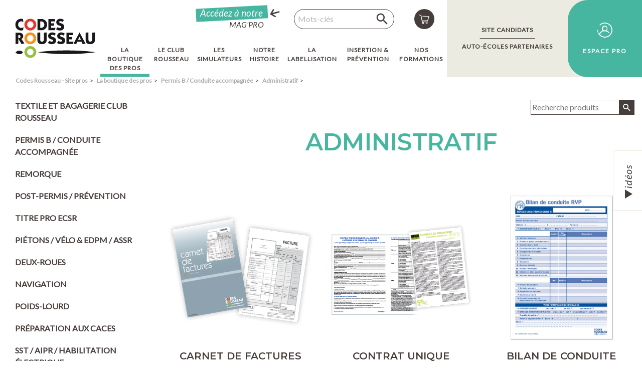

--- FILE ---
content_type: text/html; charset=utf-8
request_url: https://pro.codesrousseau.fr/la-boutique-des-pros/permis-b-conduite-accompagnee/l-administratif/
body_size: 8687
content:

<!doctype html>
<html xml:lang="fr" lang="fr">

<head>
	<meta charset="utf-8">
	<meta http-equiv="X-UA-Compatible" content="IE=edge" />
    <meta name="viewport" content="width=device-width, initial-scale=1, shrink-to-fit=no">

		<title>Administratif pour les professionnels </title>

		<link rel="icon" type="image/png" href="/images/favicon.png" />
		<!--[if IE]><link rel="shortcut icon" type="image/x-icon" href="/images/favicon.ico" /><![endif]-->
		<meta name="description" content="Découvrez l'ensemble de nos produits dans la boutique des pros : auto-écoles, bateau-écoles, motos-écoles, centre de formation..." />
		
		<script src="/script-jquery-3.2.1" type="text/javascript"></script>
<script src="/script-jquery-migrate" type="text/javascript"></script>
<script src="/scripts/dev/lazyloading.js" type="text/javascript"></script>
<script src="/scripts/scripts_pro.min.js?v=1754916809" type="text/javascript"></script>
<script src="/scripts/dev/cr_favoris.js?v=1691359200" type="text/javascript"></script>
<script src="/scripts/dev/updateImageSlider.js?v=1726471995" type="text/javascript"></script>
<script src="/manage/core/2.16z/js/swfobject/swfobject.js" type="text/javascript"></script>
<script src="/core/2.16z/js/overlibmws/overlibmws.js" type="text/javascript"></script>
<script src="/core/2.16z/js/overlibmws/overlibmws_draggable.js" type="text/javascript"></script>
<script src="/core/2.16z/js/xmlhttprequest_tools_public.js" type="text/javascript"></script>
<script src="/script-add_to_cart?lng=fr&" type="text/javascript"></script>
<script src="/core/2.16z/js/wom.js" type="text/javascript"></script>
		<link rel="canonical" href="https://pro.codesrousseau.fr/la-boutique-des-pros/permis-b-conduite-accompagnee/l-administratif/" /><link rel="next" href="https://pro.codesrousseau.fr/la-boutique-des-pros/permis-b-conduite-accompagnee/l-administratif/page-2.html" /><meta property="twitter:title" content="Administratif" />
<meta property="og:title" content="Administratif" />
<meta property="name" content="Administratif" />
<meta property="og:description" content="Découvrez l'ensemble de nos produits dans la boutique des pros : auto-écoles, bateau-écoles, motos-écoles, centre de formation..." />
<meta property="og:image" content="https://pro.codesrousseau.fr/media/administration.jpg" />
<meta property="image" content="https://pro.codesrousseau.fr/media/administration.jpg" />
<link rel="image_src" href="https://pro.codesrousseau.fr/media/administration.jpg" />
<meta property="og:url" content="https://pro.codesrousseau.fr/la-boutique-des-pros/permis-b-conduite-accompagnee/l-administratif/" />
<meta property="url" content="https://pro.codesrousseau.fr/la-boutique-des-pros/permis-b-conduite-accompagnee/l-administratif/" />
<meta property="og:type" content="article" />
<meta property="fb:pages" content="" />

	<link rel="stylesheet" href="/modeles/fr/pro_defaut/css/styles.min.css">

    <script src="/scripts/block_quantity.js" type="text/javascript" crossorigin="anonymous"></script>
	
	<meta property="og:title" content="La boutique des pros" /><meta property="og:description" content="" /><meta property="og:url" content="https://codesrousseau.fr/la-boutique-des-pros/permis-b-conduite-accompagnee/l-administratif/" /><meta property="og:site_name" content="pro.codesrousseau.fr" /><meta property="og:type" content="website" />

	
	<script>(function(w,d,s,l,i){w[l]=w[l]||[];w[l].push({'gtm.start':
	new Date().getTime(),event:'gtm.js'});var f=d.getElementsByTagName(s)[0],
	j=d.createElement(s),dl=l!='dataLayer'?'&l='+l:'';j.async=true;j.src=
	'https://www.googletagmanager.com/gtm.js?id='+i+dl;f.parentNode.insertBefore(j,f);
	})(window,document,'script','dataLayer','GTM-TTMHGWJ');</script>
	

	

	<script src="/scripts/scripts_pro.min.js" type="text/javascript" crossorigin="anonymous"></script>

	<link href="https://fonts.googleapis.com/css?family=Lato:400,400i|Montserrat:200i,600" rel="stylesheet">

	<link rel="stylesheet" href="https://use.typekit.net/fpk8tct.css">

	<script src="/scripts/lib/vendor/aos.js" type="text/javascript" crossorigin="anonymous"></script>

	<link rel="stylesheet" href="/scripts/lib/vendor/aos.css">

	
	<script async src="https://www.googletagmanager.com/gtag/js?id=UA-2034697-6"></script>
	<script>
		window.dataLayer = window.dataLayer || [];
		function gtag(){dataLayer.push(arguments);}
		gtag('js', new Date());

		gtag('config', 'UA-2034697-6');
	</script>

	

	

	

	


</head>

<body class="layoutLeftContentRight l_administratif espace-interne professionnel home-test catalogProductsList page-pro">

	
	<noscript><section class="iframe-container"><iframe src="https://www.googletagmanager.com/ns.html?id=GTM-TTMHGWJ"
	height="0" width="0" style="display:none;visibility:hidden"></iframe></section></noscript>
	

	<!--[if lte IE 9]><div class="alert alert-warning" role="alert"><div class="container"><p><strong>Attention ! </strong> Votre navigateur (Internet Explorer 8 ou inférieur) présente de sérieuses lacunes en terme de sécurité et de performances, dues à son obsolescence. En conséquence, ce site sera consultable mais de manière moins optimale qu'avec un navigateur récent&nbsp;:<br/> <a href="http://www.browserforthebetter.com/download.html" class="LinkOut">Internet&nbsp;Explorer&nbsp;10+</a>, <a href="http://www.mozilla.org/fr/firefox/new/" class="LinkOut">Firefox</a>, <a href="https://www.google.com/intl/fr/chrome/browser/" class="LinkOut">Chrome</a>, <a href="http://www.apple.com/fr/safari/" class="LinkOut">Safari</a>,...</p></div></div><![endif]-->

	<!--noindex-->
	<header class="header">


			<div class="header--flex">

				<div class="header--item-1">

					<a hreflang="fr" title="Codes Rousseau" class="LinkOut logo navbar-brand" href="http://codesrousseauprepr.s247639.zephyr6.atester.fr/codes-rousseau-site-pros/">
						<img src="/images/pro/logo.svg" alt="Codes Rousseau">
					</a>

				</div>

				<div class="header--item-2">

					

					

						<nav class="navbar navbar-expand-xl navbar-light bg-faded" id="navigation">

							<button class="navbar-toggler collapsed" type="button" data-toggle="collapse" data-target="#mainmenu" aria-controls="mainmenu" aria-expanded="false" aria-label="Toggle navigation">
								<span class="sr-only">Menu</span>
								<span class="icon-bar icon-bar-1"></span>
								<span class="icon-bar icon-bar-2"></span>
								<span class="icon-bar icon-bar-3"></span>
							</button>

							<div class="collapse navbar-collapse" id="mainmenu">
								<button class="navbar-toggler navbar-toggler_close collapsed" type="button" data-toggle="collapse" data-target="#mainmenu" aria-controls="mainmenu" aria-expanded="false" aria-label="Fermer le menu">
									<i class="icon-close" aria-hidden="true"></i>
								</button>
									
<ul id="menu-main" class="navbar-nav">
  <li class="dropdown nav-item active copie_boutique">
    <a href="https://pro.codesrousseau.fr/la-boutique-des-pros/" title="La boutique des pros" class="LinkIn nav-link dropdown-toggle" data-toggle="dropdown" aria-expanded="false">
      <span>La boutique des pros</span>
      
    </a>

      <div class="dropdown-menu" >
          <div class="nav-item dropdown dropdown-submenu defaultmenu textile_et_bagagerie_club">
            <a href="https://pro.codesrousseau.fr/la-boutique-des-pros/textile-et-bagagerie-club-rousseau/" class="LinkIn nav-link dropdown-toggle" data-toggle="dropdown" aria-expanded="false"><span>Textile et bagagerie Club Rousseau</span>
              </a>
        </div>
          <div class="nav-item dropdown dropdown-submenu active permis_b">
            <a href="https://pro.codesrousseau.fr/la-boutique-des-pros/permis-b-conduite-accompagnee/" class="LinkIn nav-link dropdown-toggle" data-toggle="dropdown" aria-expanded="false"><span>Permis B / Conduite accompagnée</span>
              </a>
        </div>
          <div class="nav-item dropdown dropdown-submenu defaultmenu remorque">
            <a href="https://pro.codesrousseau.fr/la-boutique-des-pros/remorque/" class="LinkIn nav-link dropdown-toggle" data-toggle="dropdown" aria-expanded="false"><span>Remorque</span>
              </a>
        </div>
          <div class="nav-item dropdown dropdown-submenu defaultmenu post_permis">
            <a href="https://pro.codesrousseau.fr/la-boutique-des-pros/post-permis-prevention/" class="LinkIn nav-link dropdown-toggle" data-toggle="dropdown" aria-expanded="false"><span>Post-permis / Prévention</span>
              </a>
        </div>
          <div class="nav-item dropdown dropdown-submenu defaultmenu titre_pro_ecsr">
            <a href="https://pro.codesrousseau.fr/la-boutique-des-pros/titre-pro-ecsr/" class="LinkIn nav-link dropdown-toggle" data-toggle="dropdown" aria-expanded="false"><span>Titre pro ECSR</span>
              </a>
        </div>
          <div class="nav-item dropdown dropdown-submenu defaultmenu velo_edpm">
            <a href="https://pro.codesrousseau.fr/la-boutique-des-pros/pietons-velo-edpm-assr/" class="LinkIn nav-link dropdown-toggle" data-toggle="dropdown" aria-expanded="false"><span>Piétons / Vélo & EDPM / ASSR</span>
              </a>
        </div>
          <div class="nav-item dropdown dropdown-submenu defaultmenu deux_roues">
            <a href="https://pro.codesrousseau.fr/la-boutique-des-pros/deux-roues/" class="LinkIn nav-link dropdown-toggle" data-toggle="dropdown" aria-expanded="false"><span>Deux-roues</span>
              </a>
        </div>
          <div class="nav-item dropdown dropdown-submenu defaultmenu navigation">
            <a href="https://pro.codesrousseau.fr/la-boutique-des-pros/navigation/" class="LinkIn nav-link dropdown-toggle" data-toggle="dropdown" aria-expanded="false"><span>Navigation</span>
              </a>
        </div>
          <div class="nav-item dropdown dropdown-submenu defaultmenu poids_lourd">
            <a href="https://pro.codesrousseau.fr/la-boutique-des-pros/poids-lourd/" class="LinkIn nav-link dropdown-toggle" data-toggle="dropdown" aria-expanded="false"><span>Poids-lourd</span>
              </a>
        </div>
          <div class="nav-item dropdown dropdown-submenu defaultmenu formations_professionnelles">
            <a href="https://pro.codesrousseau.fr/la-boutique-des-pros/preparation-aux-caces/" class="LinkIn nav-link dropdown-toggle" data-toggle="dropdown" aria-expanded="false"><span>Préparation aux CACES</span>
              </a>
        </div>
          <div class="nav-item dropdown dropdown-submenu defaultmenu aipr_habilitation_electrique">
            <a href="https://pro.codesrousseau.fr/la-boutique-des-pros/sst-aipr-habilitation-electrique/" class="LinkIn nav-link dropdown-toggle" data-toggle="dropdown" aria-expanded="false"><span>SST / AIPR / Habilitation électrique</span>
              </a>
        </div>
    </div>
  </li>
  <li class="dropdown nav-item defaultmenu le_club_rousseau">
    <a href="https://pro.codesrousseau.fr/le-club-rousseau/" title="Le club Rousseau" class="LinkIn nav-link dropdown-toggle" data-toggle="dropdown" aria-expanded="false">
      <span>Le club Rousseau</span>
      
    </a>

      <div class="dropdown-menu" >
          <div class="nav-item dropdown dropdown-submenu defaultmenu comment_fonctionne_le_club_rousseau">
            <a href="https://pro.codesrousseau.fr/le-club-rousseau/qu-est-ce-que-le-club-rousseau/" class="LinkIn nav-link dropdown-toggle" data-toggle="dropdown" aria-expanded="false"><span>Qu'est-ce que le Club Rousseau ?</span>
              </a>
        </div>
          <div class="nav-item dropdown dropdown-submenu defaultmenu presentation_avantages_club">
            <a href="https://pro.codesrousseau.fr/le-club-rousseau/pourquoi-rejoindre-le-club-rousseau/" class="LinkIn nav-link dropdown-toggle" data-toggle="dropdown" aria-expanded="false"><span>Pourquoi rejoindre le Club Rousseau ?</span>
              </a>
        </div>
          <div class="nav-item dropdown dropdown-submenu defaultmenu gagner_en_visibilite">
            <a href="https://pro.codesrousseau.fr/le-club-rousseau/gagner-en-visibilite/" class="LinkIn nav-link dropdown-toggle" data-toggle="dropdown" aria-expanded="false"><span>Gagner en visibilité</span>
              </a>
        </div>
          <div class="nav-item dropdown dropdown-submenu defaultmenu le_club_roussseau_vous_accompagne">
            <a href="https://pro.codesrousseau.fr/le-club-rousseau/etre-accompagne/" class="LinkIn nav-link dropdown-toggle" data-toggle="dropdown" aria-expanded="false"><span>Être accompagné</span>
              </a>
        </div>
          <div class="nav-item dropdown dropdown-submenu defaultmenu ameliorer_sa_rentabilite">
            <a href="https://pro.codesrousseau.fr/le-club-rousseau/ameliorer-sa-rentabilite/" class="LinkIn nav-link dropdown-toggle" data-toggle="dropdown" aria-expanded="false"><span>Améliorer sa rentabilité</span>
              </a>
        </div>
          <div class="nav-item dropdown dropdown-submenu defaultmenu bien_s_assurer">
            <a href="https://pro.codesrousseau.fr/le-club-rousseau/bien-s-assurer/" class="LinkIn nav-link dropdown-toggle" data-toggle="dropdown" aria-expanded="false"><span>Bien s'assurer</span>
              </a>
        </div>
          <div class="nav-item dropdown dropdown-submenu defaultmenu la_team_club">
            <a href="https://pro.codesrousseau.fr/le-club-rousseau/la-team-club/" class="LinkIn nav-link dropdown-toggle" data-toggle="dropdown" aria-expanded="false"><span>La team Club</span>
              </a>
        </div>
          <div class="nav-item dropdown dropdown-submenu defaultmenu faq_club">
            <a href="https://pro.codesrousseau.fr/le-club-rousseau/faq-club/" class="LinkIn nav-link dropdown-toggle" data-toggle="dropdown" aria-expanded="false"><span>FAQ Club</span>
              </a>
        </div>
    </div>
  </li>
  <li class="dropdown nav-item defaultmenu par_ici_l_actu">
    <a href="https://pro.codesrousseau.fr/nos-simulateurs/" title="Les simulateurs" class="LinkIn nav-link dropdown-toggle" data-toggle="dropdown" aria-expanded="false">
      <span>Les simulateurs</span>
      
    </a>

      <div class="dropdown-menu" >
          <div class="nav-item dropdown dropdown-submenu defaultmenu la_location_de_simulateur_de_conduite_auto_ecole">
            <a href="https://pro.codesrousseau.fr/nos-simulateurs/s-equiper-d-un-simulateur-de-conduite/" class="LinkIn nav-link dropdown-toggle" data-toggle="dropdown" aria-expanded="false"><span>S'équiper d'un simulateur de conduite</span>
              </a>
        </div>
          <div class="nav-item dropdown dropdown-submenu defaultmenu decouvrez_oscar_2">
            <a href="https://pro.codesrousseau.fr/nos-simulateurs/notre-simulateur-voiture/" class="LinkIn nav-link dropdown-toggle" data-toggle="dropdown" aria-expanded="false"><span>Le simulateur voiture Oscar 2</span>
              </a>
        </div>
          <div class="nav-item dropdown dropdown-submenu defaultmenu notre_simulateur_handi">
            <a href="https://pro.codesrousseau.fr/nos-simulateurs/le-simulateur-handi/" class="LinkIn nav-link dropdown-toggle" data-toggle="dropdown" aria-expanded="false"><span>Le simulateur handi</span>
              </a>
        </div>
          <div class="nav-item dropdown dropdown-submenu defaultmenu le_simulateur_atlas">
            <a href="https://pro.codesrousseau.fr/nos-simulateurs/le-simulateur-atlas/" class="LinkIn nav-link dropdown-toggle" data-toggle="dropdown" aria-expanded="false"><span>Le simulateur Atlas</span>
              </a>
        </div>
    </div>
  </li>
  <li class="dropdown nav-item defaultmenu une_entreprise_des_hommes">
    <a href="https://pro.codesrousseau.fr/notre-histoire/une-entreprise-et-des-hommes/" title="Notre histoire" class="LinkIn nav-link dropdown-toggle" data-toggle="dropdown" aria-expanded="false">
      <span>Notre histoire</span>
      
    </a>

      <div class="dropdown-menu" >
          <div class="nav-item dropdown dropdown-submenu defaultmenu mise_en_page_2_une_entreprise_et_des_hommes">
            <a href="https://pro.codesrousseau.fr/notre-histoire/une-entreprise-et-des-hommes/une-entreprise-et-des-hommes/" class="LinkIn nav-link dropdown-toggle" data-toggle="dropdown" aria-expanded="false"><span>Une entreprise et des hommes</span>
              </a>
        </div>
          <div class="nav-item dropdown dropdown-submenu defaultmenu copie_l_equipe_codes_rousseau">
            <a href="https://pro.codesrousseau.fr/notre-histoire/une-entreprise-et-des-hommes/l-equipe-codes-rousseau/" class="LinkIn nav-link dropdown-toggle" data-toggle="dropdown" aria-expanded="false"><span>L'équipe Codes Rousseau</span>
              </a>
        </div>
          <div class="nav-item dropdown dropdown-submenu defaultmenu copie_la_presse_en_parle">
            <a href="https://pro.codesrousseau.fr/notre-histoire/une-entreprise-et-des-hommes/on-parle-de-nous/" class="LinkIn nav-link dropdown-toggle" data-toggle="dropdown" aria-expanded="false"><span>On parle de nous !</span>
              </a>
        </div>
          <div class="nav-item dropdown dropdown-submenu defaultmenu frise_des_innovations">
            <a href="https://pro.codesrousseau.fr/notre-histoire/une-entreprise-et-des-hommes/frise-des-innovations/" class="LinkIn nav-link dropdown-toggle" data-toggle="dropdown" aria-expanded="false"><span>Frise des innovations</span>
              </a>
        </div>
    </div>
  </li>
  <li class="dropdown nav-item defaultmenu la_labellisation">
    <a href="https://pro.codesrousseau.fr/la-labellisation/" title="La labellisation" class="LinkIn nav-link dropdown-toggle" data-toggle="dropdown" aria-expanded="false">
      <span>La labellisation</span>
      
    </a>

      <div class="dropdown-menu" >
          <div class="nav-item dropdown dropdown-submenu defaultmenu copie_mise_en_page_2_une_entreprise_et_des_hommes">
            <a href="https://pro.codesrousseau.fr/la-labellisation/pourquoi-se-labelliser/" class="LinkIn nav-link dropdown-toggle" data-toggle="dropdown" aria-expanded="false"><span>Pourquoi se labelliser ?</span>
              </a>
        </div>
          <div class="nav-item dropdown dropdown-submenu defaultmenu copie_faq_ris">
            <a href="https://pro.codesrousseau.fr/la-labellisation/les-modalites/" class="LinkIn nav-link dropdown-toggle" data-toggle="dropdown" aria-expanded="false"><span>Les modalités</span>
              </a>
        </div>
          <div class="nav-item dropdown dropdown-submenu defaultmenu copie_copie_labellisation">
            <a href="https://pro.codesrousseau.fr/la-labellisation/les-criteres/" class="LinkIn nav-link dropdown-toggle" data-toggle="dropdown" aria-expanded="false"><span>Les critères</span>
              </a>
        </div>
    </div>
  </li>
  <li class="dropdown nav-item defaultmenu les_solutions_prevention">
    <a href="https://pro.codesrousseau.fr/insertion-prevention/" title="Insertion & Prévention" class="LinkIn nav-link dropdown-toggle" data-toggle="dropdown" aria-expanded="false">
      <span>Insertion & Prévention</span>
      
    </a>

      <div class="dropdown-menu" >
          <div class="nav-item dropdown dropdown-submenu defaultmenu nos_offres_adaptees">
            <a href="https://pro.codesrousseau.fr/insertion-prevention/nos-solutions-de-prevention/" class="LinkIn nav-link dropdown-toggle" data-toggle="dropdown" aria-expanded="false"><span>Nos solutions de prévention</span>
              </a>
        </div>
    </div>
  </li>
  <li class="dropdown nav-item defaultmenu nos_formations">
    <a href="https://pro.codesrousseau.fr/nos-formations/" title="Nos formations" class="LinkIn nav-link dropdown-toggle" data-toggle="dropdown" aria-expanded="false">
      <span>Nos formations</span>
      
    </a>

  </li>
</ul>

							</div>

						</nav>

						<a hreflang="fr" title="Codes Rousseau" class="LinkIn logo-mobile navbar-brand" href="/">
							<img src="" data-lazy-src="/images/public/logo-mobile.png" alt="Codes Rousseau">
						</a>

						<div class="header--boxes">

							<div class="box box-highlight box-header-conseils ">

    <div class="box-highlight--desc"><p><a href="https://pro.codesrousseau.fr/le-mag-pro/09/" hreflang="fr" title="Accédez à notre
MAG\'PRO"><strong>Acc&eacute;dez &agrave; notre</strong><br />
MAG&#39;PRO</a></p>
</div>

</div>


							
<div class="box box-search">

	<div class="form">

		<form id="search" class="box-search--form form-inline kpi_search-standard" method="post" action="https://pro.codesrousseau.fr/resultats-de-recherche/">

			<div class="box-search--form-btn"></div>

			<div class="box-search--form-all">

				<label for="search_input_box" class="box-search--label control-label sr-only">Recherche</label>
				<input type="search" id="search_input_box" name="q" class="box-search--input form-control kpi_search-standard-input" placeholder="Mots-clés"/>
				

				<button type="submit" class="box-search--submit"><span>OK</span></button>

			</div>

		</form>

	</div>

</div>


							

<div id="boxcart" class="box box-cart">

	

	<a class="box-cart--link" href="https://pro.codesrousseau.fr/panier/viewcart.html" hreflang="fr" title="Voir mon panier"></a>

	

</div>


						</div>

					

				</div>

				<div class="header--item-3">

					<div class="box box-links box-header-links ">
    
        <a href="https://public.codesrousseau.fr/" title="Site candidats"  class="box-links--link box-links--link-1 " target="_blank">
            <span class="box-links--label">Site candidats</span>
        </a>
    
    
        <a href="https://auto-ecole.codesrousseau.fr/" title="Auto-écoles partenaires"  class="box-links--link " target="_blank">
            <span class="box-links--label">Auto-écoles partenaires</span>
        </a>
    
    
</div>


				</div>

				<div class="header--item-4">

					<div class="box box-links box-header-connexion ">

    <span href="" title="Connectez-vous ici à l'espace pro" class="box-links--link box-connect--form-link" data-toggle="modal" data-target="#box-header-connexion-modal">
        <span class="box-links--label">Espace Pro</span>
    </span>
        
    
    
</div>

				</div>

			</div>


	</header>
	<!--/noindex-->


	<div class="content">


			<main id="main" class="main">

				<!--noindex-->

						<div class="container">
							





<ol class="breadcrumb">
		<li class="breadcrumb-item">
<span><a title="Codes Rousseau - Site pros" href="https://pro.codesrousseau.fr/" lang="fr" class="LinkIn"><span>Codes Rousseau - Site pros</span></a></span>
</li>
		<li class="breadcrumb-item">
<span><a title="La boutique des pros" href="https://pro.codesrousseau.fr/la-boutique-des-pros/" lang="fr" class="LinkIn"><span>La boutique des pros</span></a></span>
</li>
		<li class="breadcrumb-item">
<span><a title="Permis B / Conduite accompagnée" href="https://pro.codesrousseau.fr/la-boutique-des-pros/permis-b-conduite-accompagnee/" lang="fr" class="LinkIn"><span>Permis B / Conduite accompagnée</span></a></span>
</li>
		<li class="breadcrumb-item">
<span><a title="Administratif" href="https://pro.codesrousseau.fr/la-boutique-des-pros/permis-b-conduite-accompagnee/l-administratif/" lang="fr" class="LinkIn"><span>Administratif</span></a></span>
</li>
		<li class="breadcrumb-item"><script type="application/ld+json">{"@context":"https://schema.org","@type":"BreadcrumbList","itemListElement":[{"@type":"ListItem","position":1,"name":"Codes Rousseau - Site pros","item":"https://pro.codesrousseau.fr/"},{"@type":"ListItem","position":2,"name":"La boutique des pros","item":"https://pro.codesrousseau.fr/la-boutique-des-pros/"},{"@type":"ListItem","position":3,"name":"Permis B / Conduite accompagn\u00e9e","item":"https://pro.codesrousseau.fr/la-boutique-des-pros/permis-b-conduite-accompagnee/"},{"@type":"ListItem","position":4,"name":"Administratif","item":"https://pro.codesrousseau.fr/la-boutique-des-pros/permis-b-conduite-accompagnee/l-administratif/"}]}</script></li>
</ol>

						</div>

						<nav class="nav-main"></nav>

				<!--/noindex-->

				

<div class="cat">

    <div class="container">

        <div class="row">

            <div class="col-lg-3">

                
<div class="box box-cat-shortcut no-title">
    <ul class="box-cat-shortcut--list list-unstyled">
        
        <li class="box-cat-shorcut--item ">
            <a href="https://pro.codesrousseau.fr/la-boutique-des-pros/textile-et-bagagerie-club-rousseau/" hreflang="fr" title="Textile et bagagerie Club Rousseau" class="box-cat-shorcut--link">Textile et bagagerie Club Rousseau</a>

            
        </li>
        
        <li class="box-cat-shorcut--item ">
            <a href="https://pro.codesrousseau.fr/la-boutique-des-pros/permis-b-conduite-accompagnee/" hreflang="fr" title="Permis B / Conduite accompagnée" class="box-cat-shorcut--link">Permis B / Conduite accompagnée</a>

            
            <ul class="box-cat-shortcut--list list-unstyled">
                <li class="box-cat-shorcut--item ">
                    <a href="https://pro.codesrousseau.fr/la-boutique-des-pros/permis-b-conduite-accompagnee/l-evaluation-de-depart/" hreflang="fr" title="Évaluation de départ" class="box-cat-shorcut--link">Évaluation de départ</a>
                </li>
            </ul>
            
            <ul class="box-cat-shortcut--list list-unstyled">
                <li class="box-cat-shorcut--item ">
                    <a href="https://pro.codesrousseau.fr/la-boutique-des-pros/permis-b-conduite-accompagnee/les-outils-dematerialises/" hreflang="fr" title="Outils dématérialisés" class="box-cat-shorcut--link">Outils dématérialisés</a>
                </li>
            </ul>
            
            <ul class="box-cat-shortcut--list list-unstyled">
                <li class="box-cat-shorcut--item ">
                    <a href="https://pro.codesrousseau.fr/la-boutique-des-pros/permis-b-conduite-accompagnee/les-outils-print/" hreflang="fr" title="Outils print" class="box-cat-shorcut--link">Outils print</a>
                </li>
            </ul>
            
            <ul class="box-cat-shortcut--list list-unstyled">
                <li class="box-cat-shorcut--item active">
                    <a href="https://pro.codesrousseau.fr/la-boutique-des-pros/permis-b-conduite-accompagnee/l-administratif/" hreflang="fr" title="Administratif" class="box-cat-shorcut--link">Administratif</a>
                </li>
            </ul>
            
            <ul class="box-cat-shortcut--list list-unstyled">
                <li class="box-cat-shorcut--item ">
                    <a href="https://pro.codesrousseau.fr/la-boutique-des-pros/permis-b-conduite-accompagnee/l-equipement/" hreflang="fr" title="Équipement" class="box-cat-shorcut--link">Équipement</a>
                </li>
            </ul>
            
        </li>
        
        <li class="box-cat-shorcut--item ">
            <a href="https://pro.codesrousseau.fr/la-boutique-des-pros/remorque/" hreflang="fr" title="Remorque" class="box-cat-shorcut--link">Remorque</a>

            
        </li>
        
        <li class="box-cat-shorcut--item ">
            <a href="https://pro.codesrousseau.fr/la-boutique-des-pros/post-permis-prevention/" hreflang="fr" title="Post-permis / Prévention" class="box-cat-shorcut--link">Post-permis / Prévention</a>

            
        </li>
        
        <li class="box-cat-shorcut--item ">
            <a href="https://pro.codesrousseau.fr/la-boutique-des-pros/titre-pro-ecsr/" hreflang="fr" title="Titre pro ECSR" class="box-cat-shorcut--link">Titre pro ECSR</a>

            
            <ul class="box-cat-shortcut--list list-unstyled">
                <li class="box-cat-shorcut--item ">
                    <a href="https://pro.codesrousseau.fr/la-boutique-des-pros/titre-pro-ecsr/outils-dematerialises/" hreflang="fr" title="Outils dématérialisés" class="box-cat-shorcut--link">Outils dématérialisés</a>
                </li>
            </ul>
            
            <ul class="box-cat-shortcut--list list-unstyled">
                <li class="box-cat-shorcut--item ">
                    <a href="https://pro.codesrousseau.fr/la-boutique-des-pros/titre-pro-ecsr/outils-print/" hreflang="fr" title="Outils print" class="box-cat-shorcut--link">Outils print</a>
                </li>
            </ul>
            
        </li>
        
        <li class="box-cat-shorcut--item ">
            <a href="https://pro.codesrousseau.fr/la-boutique-des-pros/pietons-velo-edpm-assr/" hreflang="fr" title="Piétons / Vélo & EDPM / ASSR" class="box-cat-shorcut--link">Piétons / Vélo & EDPM / ASSR</a>

            
        </li>
        
        <li class="box-cat-shorcut--item ">
            <a href="https://pro.codesrousseau.fr/la-boutique-des-pros/deux-roues/" hreflang="fr" title="Deux-roues" class="box-cat-shorcut--link">Deux-roues</a>

            
            <ul class="box-cat-shortcut--list list-unstyled">
                <li class="box-cat-shorcut--item ">
                    <a href="https://pro.codesrousseau.fr/la-boutique-des-pros/deux-roues/outils-dematerialises/" hreflang="fr" title="Outils dématérialisés" class="box-cat-shorcut--link">Outils dématérialisés</a>
                </li>
            </ul>
            
            <ul class="box-cat-shortcut--list list-unstyled">
                <li class="box-cat-shorcut--item ">
                    <a href="https://pro.codesrousseau.fr/la-boutique-des-pros/deux-roues/outils-print/" hreflang="fr" title="Outils print" class="box-cat-shorcut--link">Outils print</a>
                </li>
            </ul>
            
            <ul class="box-cat-shortcut--list list-unstyled">
                <li class="box-cat-shorcut--item ">
                    <a href="https://pro.codesrousseau.fr/la-boutique-des-pros/deux-roues/administratif/" hreflang="fr" title="Administratif" class="box-cat-shorcut--link">Administratif</a>
                </li>
            </ul>
            
            <ul class="box-cat-shortcut--list list-unstyled">
                <li class="box-cat-shorcut--item ">
                    <a href="https://pro.codesrousseau.fr/la-boutique-des-pros/deux-roues/equipement/" hreflang="fr" title="Équipement" class="box-cat-shorcut--link">Équipement</a>
                </li>
            </ul>
            
        </li>
        
        <li class="box-cat-shorcut--item ">
            <a href="https://pro.codesrousseau.fr/la-boutique-des-pros/navigation/" hreflang="fr" title="Navigation" class="box-cat-shorcut--link">Navigation</a>

            
            <ul class="box-cat-shortcut--list list-unstyled">
                <li class="box-cat-shorcut--item ">
                    <a href="https://pro.codesrousseau.fr/la-boutique-des-pros/navigation/outils-dematerialises/" hreflang="fr" title="Outils dématérialisés" class="box-cat-shorcut--link">Outils dématérialisés</a>
                </li>
            </ul>
            
            <ul class="box-cat-shortcut--list list-unstyled">
                <li class="box-cat-shorcut--item ">
                    <a href="https://pro.codesrousseau.fr/la-boutique-des-pros/navigation/outils-print/" hreflang="fr" title="Outils print" class="box-cat-shorcut--link">Outils print</a>
                </li>
            </ul>
            
            <ul class="box-cat-shortcut--list list-unstyled">
                <li class="box-cat-shorcut--item ">
                    <a href="https://pro.codesrousseau.fr/la-boutique-des-pros/navigation/supports-formateurs/" hreflang="fr" title="Supports formateurs" class="box-cat-shorcut--link">Supports formateurs</a>
                </li>
            </ul>
            
        </li>
        
        <li class="box-cat-shorcut--item ">
            <a href="https://pro.codesrousseau.fr/la-boutique-des-pros/poids-lourd/" hreflang="fr" title="Poids-lourd" class="box-cat-shorcut--link">Poids-lourd</a>

            
            <ul class="box-cat-shortcut--list list-unstyled">
                <li class="box-cat-shorcut--item ">
                    <a href="https://pro.codesrousseau.fr/la-boutique-des-pros/poids-lourd/outils-dematerialises/" hreflang="fr" title="Outils dématérialisés" class="box-cat-shorcut--link">Outils dématérialisés</a>
                </li>
            </ul>
            
            <ul class="box-cat-shortcut--list list-unstyled">
                <li class="box-cat-shorcut--item ">
                    <a href="https://pro.codesrousseau.fr/la-boutique-des-pros/poids-lourd/outils-candidats/" hreflang="fr" title="Outils candidats" class="box-cat-shorcut--link">Outils candidats</a>
                </li>
            </ul>
            
            <ul class="box-cat-shortcut--list list-unstyled">
                <li class="box-cat-shorcut--item ">
                    <a href="https://pro.codesrousseau.fr/la-boutique-des-pros/poids-lourd/supports-formateurs/" hreflang="fr" title="Supports formateurs" class="box-cat-shorcut--link">Supports formateurs</a>
                </li>
            </ul>
            
            <ul class="box-cat-shortcut--list list-unstyled">
                <li class="box-cat-shorcut--item ">
                    <a href="https://pro.codesrousseau.fr/la-boutique-des-pros/poids-lourd/fimo/" hreflang="fr" title="FIMO" class="box-cat-shorcut--link">FIMO</a>
                </li>
            </ul>
            
            <ul class="box-cat-shortcut--list list-unstyled">
                <li class="box-cat-shorcut--item ">
                    <a href="https://pro.codesrousseau.fr/la-boutique-des-pros/poids-lourd/fco/" hreflang="fr" title="FCO" class="box-cat-shorcut--link">FCO</a>
                </li>
            </ul>
            
            <ul class="box-cat-shortcut--list list-unstyled">
                <li class="box-cat-shorcut--item ">
                    <a href="https://pro.codesrousseau.fr/la-boutique-des-pros/poids-lourd/equipement/" hreflang="fr" title="Équipement" class="box-cat-shorcut--link">Équipement</a>
                </li>
            </ul>
            
        </li>
        
        <li class="box-cat-shorcut--item ">
            <a href="https://pro.codesrousseau.fr/la-boutique-des-pros/preparation-aux-caces/" hreflang="fr" title="Préparation aux CACES" class="box-cat-shorcut--link">Préparation aux CACES</a>

            
            <ul class="box-cat-shortcut--list list-unstyled">
                <li class="box-cat-shorcut--item ">
                    <a href="https://pro.codesrousseau.fr/la-boutique-des-pros/preparation-aux-caces/outils-dematerialises/" hreflang="fr" title="Outils dématérialisés" class="box-cat-shorcut--link">Outils dématérialisés</a>
                </li>
            </ul>
            
            <ul class="box-cat-shortcut--list list-unstyled">
                <li class="box-cat-shorcut--item ">
                    <a href="https://pro.codesrousseau.fr/la-boutique-des-pros/preparation-aux-caces/ouvrages/" hreflang="fr" title="Ouvrages" class="box-cat-shorcut--link">Ouvrages</a>
                </li>
            </ul>
            
            <ul class="box-cat-shortcut--list list-unstyled">
                <li class="box-cat-shorcut--item ">
                    <a href="https://pro.codesrousseau.fr/la-boutique-des-pros/preparation-aux-caces/equipement/" hreflang="fr" title="Équipement" class="box-cat-shorcut--link">Équipement</a>
                </li>
            </ul>
            
        </li>
        
        <li class="box-cat-shorcut--item ">
            <a href="https://pro.codesrousseau.fr/la-boutique-des-pros/sst-aipr-habilitation-electrique/" hreflang="fr" title="SST / AIPR / Habilitation électrique" class="box-cat-shorcut--link">SST / AIPR / Habilitation électrique</a>

            
        </li>
        
    </ul>
</div>

            </div>

            <div class="col-lg-9">

                <div class="box-search-prod">

    <form action="/resultats-de-recherche/" method="post" id="search-product" class="recherche-cat-pro">

        <input type="text" class="form-input recherche-cat-pro--input" value="" name="recherche_produit" placeholder="Recherche produits">

        <select name="recherche_permis" class="form-input sr-only">
            <option value="">Catégorie de permis</option>
            
            <option value="133" >Produits sanitaires</option>
            
            <option value="113" >Innovation</option>
            
            <option value="22" >Voiture</option>
            
            <option value="23" >Deux-roues</option>
            
            <option value="24" >Poids lourd</option>
            
            <option value="25" >Formation professionnelle</option>
            
            <option value="27" >Titre professionnel ECSR</option>
            
            <option value="28" >Bateau</option>
            
            <option value="29" >Mobilité - Prévention</option>
            
            <option value="26" >Administratif / Équipement</option>
            
            <option value="87" >Produits du mois</option>
            
        </select>

        <select name="recherche_support" class="form-input sr-only">
            <option value="">Supports</option>
            
                <option value="Ouvrages" >Ouvrages</option>";
            
                <option value="Kits" >Kits</option>";
            
                <option value="DVD" >DVD</option>";
            
                <option value="Equipement" >Equipement</option>";
            
                <option value="Radio-moto" >Radio-moto</option>";
            
                <option value="Multimédia" >Multimédia</option>";
            
                <option value="Outils formateurs" >Outils formateurs</option>";
            
                <option value="Outils élève" >Outils élève</option>";
            
                <option value="Administratif/gestion" >Administratif/gestion</option>";
            
                <option value="Outils d’information" >Outils d’information</option>";
            
                <option value="Communication" >Communication</option>";
            
                <option value="Tout permis" >Tout permis</option>";
            
                <option value="Voiture" >Voiture</option>";
            
                <option value="Deux roues" >Deux roues</option>";
            
        </select>

        <button type="submit" class="kpi_recherche_pro recherche-cat-pro--btn"><span>OK</span></button>

        

    </form>

</div>


                <h1 class="cat--title">Administratif</h1>

                

                
                <div class="family--presentation media mb-4">
                    
                    
                    
                </div>

                
                

                

                

                

                

                
                <ul class="cat--list list-unstyled row justify-content-start mt-4">
                            <li class="cat--item col-sm-6 col-xl-4 mb-4">
                            

    <div class="family--child-item">

        

        <a href="https://pro.codesrousseau.fr/la-boutique-des-pros/permis-b-conduite-accompagnee/l-administratif/40475-carnet-de-factures.html" hreflang="fr" title="CARNET DE FACTURES" class="LinkIn st-prod family--child-link">

                <div class="st-prod--img card-img-top"><img src="" data-lazy-src="/media/thumbnails/40202002-carnet-factures.png" alt="CARNET DE FACTURES"  /></div>

            <h2 class="family--child-name">CARNET DE FACTURES</h2>

        </a>

        

    </div>



                            </li>
                            <li class="cat--item col-sm-6 col-xl-4 mb-4">
                            

    <div class="family--child-item">

        

        <a href="https://pro.codesrousseau.fr/la-boutique-des-pros/permis-b-conduite-accompagnee/l-administratif/40335-contrat-unique.html" hreflang="fr" title="CONTRAT UNIQUE" class="LinkIn st-prod family--child-link">

                <div class="st-prod--img card-img-top"><img src="" data-lazy-src="/media/thumbnails/20101111-contrat-formation.png" alt="CONTRAT UNIQUE"  /></div>

            <h2 class="family--child-name">CONTRAT UNIQUE</h2>

        </a>

        

    </div>



                            </li>
                            <li class="cat--item col-sm-6 col-xl-4 mb-4">
                            

    <div class="family--child-item">

        

        <a href="https://pro.codesrousseau.fr/la-boutique-des-pros/permis-b-conduite-accompagnee/l-administratif/483-bilan-de-conduite-pour-la-conduite-accompagnee.html" hreflang="fr" title="BILAN DE CONDUITE POUR LA CONDUITE ACCOMPAGNEE" class="LinkIn st-prod family--child-link">

                <div class="st-prod--img card-img-top"><img src="" data-lazy-src="/media/thumbnails/bilanconduiteaaccs__064370200_1648_22092020.jpg" alt="BILAN DE CONDUITE POUR LA CONDUITE ACCOMPAGNEE"  /></div>

            <h2 class="family--child-name">BILAN DE CONDUITE POUR LA CONDUITE ACCOMPAGNEE</h2>

        </a>

        

    </div>



                            </li>
                            <li class="cat--item col-sm-6 col-xl-4 mb-4">
                            

    <div class="family--child-item">

        

        <a href="https://pro.codesrousseau.fr/la-boutique-des-pros/permis-b-conduite-accompagnee/l-administratif/453-fiche-evaluation-permis-b.html" hreflang="fr" title="FICHE EVALUATION PERMIS B" class="LinkIn st-prod family--child-link">

                <div class="st-prod--img card-img-top"><img src="" data-lazy-src="/media/thumbnails/ficheevaluationdepart__089256800_1648_22092020.jpg" alt="FICHE EVALUATION PERMIS B"  /></div>

            <h2 class="family--child-name">FICHE EVALUATION PERMIS B</h2>

        </a>

        

    </div>



                            </li>
                            <li class="cat--item col-sm-6 col-xl-4 mb-4">
                            

    <div class="family--child-item">

        

        <a href="https://pro.codesrousseau.fr/la-boutique-des-pros/permis-b-conduite-accompagnee/l-administratif/487-lettre-accord-pour-aac-et-conduite-supervisee.html" hreflang="fr" title="LETTRE ACCORD POUR AAC ET CONDUITE SUPERVISEE" class="LinkIn st-prod family--child-link">

                <div class="st-prod--img card-img-top"><img src="" data-lazy-src="/media/thumbnails/lettreaccordaaccs__082276900_1648_22092020.jpg" alt="LETTRE ACCORD POUR AAC ET CONDUITE SUPERVISEE"  /></div>

            <h2 class="family--child-name">LETTRE ACCORD POUR AAC ET CONDUITE SUPERVISEE</h2>

        </a>

        

    </div>



                            </li>
                            <li class="cat--item col-sm-6 col-xl-4 mb-4">
                            

    <div class="family--child-item">

        

        <a href="https://pro.codesrousseau.fr/la-boutique-des-pros/permis-b-conduite-accompagnee/l-administratif/486-demande-extension-garantie-pour-aac-et-conduite-supervisee.html" hreflang="fr" title="DEMANDE EXTENSION GARANTIE POUR AAC ET CONDUITE SUPERVISEE" class="LinkIn st-prod family--child-link">

                <div class="st-prod--img card-img-top"><img src="" data-lazy-src="/media/thumbnails/demandeextensiongarantieaaccs__043067600_1648_22092020.jpg" alt="DEMANDE EXTENSION GARANTIE POUR AAC ET CONDUITE SUPERVISEE"  /></div>

            <h2 class="family--child-name">DEMANDE EXTENSION GARANTIE POUR AAC ET CONDUITE SUPERVISEE</h2>

        </a>

        

    </div>



                            </li>
                            <li class="cat--item col-sm-6 col-xl-4 mb-4">
                            

    <div class="family--child-item">

        

        <a href="https://pro.codesrousseau.fr/la-boutique-des-pros/permis-b-conduite-accompagnee/l-administratif/401-liasse-examen-pratique.html" hreflang="fr" title="LIASSE EXAMEN PRATIQUE" class="LinkIn st-prod family--child-link">

                <div class="st-prod--img card-img-top"><img src="" data-lazy-src="/media/thumbnails/liasseexamen__069514200_1648_22092020.jpg" alt="LIASSE EXAMEN PRATIQUE"  /></div>

            <h2 class="family--child-name">LIASSE EXAMEN PRATIQUE</h2>

        </a>

        

    </div>



                            </li>
                            <li class="cat--item col-sm-6 col-xl-4 mb-4">
                            

    <div class="family--child-item">

        

        <a href="https://pro.codesrousseau.fr/la-boutique-des-pros/permis-b-conduite-accompagnee/l-administratif/657-fiches-individuelles.html" hreflang="fr" title="FICHES INDIVIDUELLES" class="LinkIn st-prod family--child-link">

                <div class="st-prod--img card-img-top"><img src="" data-lazy-src="/media/thumbnails/fichesindividuellesgrandformat__037346500_1648_22092020.jpg" alt="FICHES INDIVIDUELLES"  /></div>

            <h2 class="family--child-name">FICHES INDIVIDUELLES</h2>

        </a>

        

    </div>



                            </li>
                            <li class="cat--item col-sm-6 col-xl-4 mb-4">
                            

    <div class="family--child-item">

        

        <a href="https://pro.codesrousseau.fr/la-boutique-des-pros/permis-b-conduite-accompagnee/l-administratif/735-attestation-de-suivi-de-formation-b96.html" hreflang="fr" title="ATTESTATION DE SUIVI DE FORMATION B96" class="LinkIn st-prod family--child-link">

                <div class="st-prod--img card-img-top"><img src="" data-lazy-src="/media/thumbnails/attestationsuiviformationb96__050517400_1648_22092020.jpg" alt="ATTESTATION DE SUIVI DE FORMATION B96"  /></div>

            <h2 class="family--child-name">ATTESTATION DE SUIVI DE FORMATION B96</h2>

        </a>

        

    </div>



                            </li>
                            <li class="cat--item col-sm-6 col-xl-4 mb-4">
                            

    <div class="family--child-item">

        

        <a href="https://pro.codesrousseau.fr/la-boutique-des-pros/permis-b-conduite-accompagnee/l-administratif/40336-attestation-de-suivi-de-formation-b78-b.html" hreflang="fr" title="ATTESTATION DE SUIVI DE FORMATION B78/B" class="LinkIn st-prod family--child-link">

                <div class="st-prod--img card-img-top"><img src="" data-lazy-src="/media/thumbnails/attestationsuiviformationb78b__086822600_1648_22092020.jpg" alt="ATTESTATION DE SUIVI DE FORMATION B78/B"  /></div>

            <h2 class="family--child-name">ATTESTATION DE SUIVI DE FORMATION B78/B</h2>

        </a>

        

    </div>



                            </li>
                            <li class="cat--item col-sm-6 col-xl-4 mb-4">
                            

    <div class="family--child-item">

        

        <a href="https://pro.codesrousseau.fr/la-boutique-des-pros/permis-b-conduite-accompagnee/l-administratif/400-feuilles-reponses.html" hreflang="fr" title="FEUILLES RÉPONSES" class="LinkIn st-prod family--child-link">

                <div class="st-prod--img card-img-top"><img src="" data-lazy-src="/media/thumbnails/feuillesreponses__055426100_1648_22092020.jpg" alt="FEUILLES RÉPONSES"  /></div>

            <h2 class="family--child-name">FEUILLES RÉPONSES</h2>

        </a>

        

    </div>



                            </li>
                            <li class="cat--item col-sm-6 col-xl-4 mb-4">
                            

    <div class="family--child-item">

        

        <a href="https://pro.codesrousseau.fr/la-boutique-des-pros/permis-b-conduite-accompagnee/l-administratif/652-grilles-de-reponses-tests-rousseau.html" hreflang="fr" title="GRILLES DE REPONSES TESTS ROUSSEAU" class="LinkIn st-prod family--child-link">

                <div class="st-prod--img card-img-top"><img src="" data-lazy-src="/media/thumbnails/grillestestetg__084630900_1648_22092020.jpg" alt="GRILLES DE REPONSES TESTS ROUSSEAU"  /></div>

            <h2 class="family--child-name">GRILLES DE REPONSES TESTS ROUSSEAU</h2>

        </a>

        

    </div>



                            </li>
                </ul>

                    
                    
                    
                    
                    
                    
                    
                    <nav aria-label="Pagination de la liste des produits">
                        <ul class="pagination">
                                <li class="page-item pager_active_page pager_current_page">
                                    <a class="LinkIn page-link pager_active_page pager_current_page" href="/la-boutique-des-pros/permis-b-conduite-accompagnee/l-administratif/" hreflang="fr" title="Page 1">1</a>
                                </li>
                                <li class="page-item pager_default_page">
                                    <a class="LinkIn page-link pager_default_page" href="page-2.html" hreflang="fr" title="Page 2">2</a>
                                </li>
                                <li class="page-item pagerNext">
                                    <a class="LinkIn page-link pagerNext" href="page-2.html" hreflang="fr" title="Suivant"><i class="icon-chevron-thin-right" aria-hidden="true"></i></a>
                                </li>
                                <li class="page-item pagerLast">
                                    <a class="LinkIn page-link pagerLast" href="page-2.html" hreflang="fr" title="Dernier"><i class="icon-chevron-double-thin-right" aria-hidden="true"></i></a>
                                </li>
                        </ul>
                    </nav>

            </div>

        </div>

    </div>

</div> 


				<aside class="row center-bar">
				</aside>

			</main>


	</div>

	

	<!--noindex-->
	<footer class="footer" data-gtm-contenu="Pied d'article">

		<div class="container">

			<div class="row">

				<div class="col-sm-6 col-lg-4">

					<div class="box box-links box-links-footer ">
    <ul class="box-links--list list-unstyled">
        
            <li class="box-links--item">
                <a href="https://pro.codesrousseau.fr/certification/" title="Certification Qualiopi"  class="box-links--link ">
                    
                    <span class="box-links--label">Certification Qualiopi</span>
                </a>
            </li>
        
        
            <li class="box-links--item">
                <a href="https://pro.codesrousseau.fr/le-club-rousseau/faq-club/" title="FAQ Auto-écoles"  class="box-links--link ">
                    
                    <span class="box-links--label">FAQ Auto-écoles</span>
                </a>
            </li>
        
        
            <li class="box-links--item">
                <a href="https://pro.codesrousseau.fr/recrutement/" title="Recrutement"  class="box-links--link ">
                    
                    <span class="box-links--label">Recrutement</span>
                </a>
            </li>
        
        
            <li class="box-links--item">
                <a href="https://pro.codesrousseau.fr/nous-contacter/" title="Nous contacter"  class="box-links--link ">
                    
                    <span class="box-links--label">Nous contacter</span>
                </a>
            </li>
        
        
            <li class="box-links--item">
                <a href="https://pro.codesrousseau.fr/exercez-vos-droits/" title="Exercez vos droits"  class="box-links--link ">
                    
                    <span class="box-links--label">Exercez vos droits</span>
                </a>
            </li>
        
        
            <li class="box-links--item">
                <a href="https://pro.codesrousseau.fr/conditions-generales-de-vente/" title="Conditions Générales de Vente"  class="box-links--link ">
                    
                    <span class="box-links--label">Conditions Générales de Vente</span>
                </a>
            </li>
        
        
            <li class="box-links--item">
                <a href="https://pro.codesrousseau.fr/conditions-generales-d-utilisation/" title="Conditions générales d'utilisation"  class="box-links--link ">
                    
                    <span class="box-links--label">Conditions générales d'utilisation</span>
                </a>
            </li>
        
        
            <li class="box-links--item">
                <a href="https://pro.codesrousseau.fr/mentions-legales/" title="Mentions légales"  class="box-links--link ">
                    
                    <span class="box-links--label">Mentions légales</span>
                </a>
            </li>
        
        
            <li class="box-links--item">
                <a href="https://pro.codesrousseau.fr/plan-du-site/" title="Plan du site"  class="box-links--link ">
                    
                    <span class="box-links--label">Plan du site</span>
                </a>
            </li>
        
    </ul>
    </div>


				</div>

				<div class="col-sm-6 col-lg-4">

					<div class="box box-social box-social-footer ">

    <ul class="box-social--list list-unstyled">
        
            <li class="box-social--item">
                <a href="https://www.facebook.com/codesrousseau/" target="_blank" title="Facebook" class="box-social--link kpi_rs_click">
                    <i class="icomoon icon-facebook" aria-hidden="true"></i>
                    <span class="kpi_rs_child">Facebook</span>
                </a>
            </li>
        

        
            <li class="box-social--item">
                <a href="https://twitter.com/codesrousseau?lang=fr" target="_blank" title="Twitter" class="box-social--link kpi_rs_click">
                    <i class="icomoon icon-twitter" aria-hidden="true"></i>
                    <span class="kpi_rs_child">Twitter</span>
                </a>
            </li>
        

        

        

        
            <li class="box-social--item">
                <a href="https://www.youtube.com/channel/UC_6D91Hp00toV_ucJWwoTww" target="_blank" title="Youtube" class="box-social--link kpi_rs_click">
                    <i class="icomoon icon-youtube" aria-hidden="true"></i>
                    <span class="kpi_rs_child">Youtube</span>
                </a>
            </li>
        

        
            <li class="box-social--item">
                <a href="https://www.tiktok.com/@codesrousseau?lang=fr" target="_blank" title="Tiktok" class="box-social--link kpi_rs_click">
                    <i class="icomoon icon-tiktok" aria-hidden="true"></i>
                    <span class="kpi_rs_child">Tiktok</span>
                </a>
            </li>
        

        
            <li class="box-social--item">
                <a href="https://www.twitch.tv/codes_rousseau" target="_blank" title="Twitch" class="box-social--link kpi_rs_click">
                    <i class="icomoon icon-twitch" aria-hidden="true"></i>
                    <span class="kpi_rs_child">Twitch</span>
                </a>
            </li>
        

        
            <li class="box-social--item">
                <a href="https://www.linkedin.com/company/codes-rousseau/?originalSubdomain=fr" target="_blank" title="LinkedIn" class="box-social--link kpi_rs_click">
                    <i class="icomoon icon-linkedin1" aria-hidden="true"></i>
                    <span class="kpi_rs_child">LinkedIn</span>
                </a>
            </li>
        

        
            <li class="box-social--item">
                <a href="https://www.instagram.com/codes_rousseau/" target="_blank" title="Instagram" class="box-social--link kpi_rs_click">
                    <i class="icomoon icon-instagram" aria-hidden="true"></i>
                    <span class="kpi_rs_child">Instagram</span>
                </a>
            </li>
        

        

        

        
    </ul>
</div>


				</div>

				<div class="col-sm-6 col-lg-4">

					<address class="box box-coordinates ">
    
        <div class="box-coordinates--address">
            <p>CODES ROUSSEAU</p>

<p>1, rue Albert Einstein<br />
Olonne-sur-Mer<br />
85340 Les Sables d&rsquo;Olonne</p>

        </div>
    

    <p class="box-coordinates--numbers">
        

        
    </p>

    

    

    

</address>


				</div>

			</div>

			<div class="box box-highlight box-copyright ">

    <div class="box-highlight--desc"><p>Copyright &copy; 2020 Codes Rousseau</p>
</div>

</div>


		</div>

	</footer>
	
	<div class="modal fade box-popup box-popup-connexion box-connect--log-new" id="box-header-connexion-modal" tabindex="-1" role="dialog">
		<div class="modal-dialog" role="document">
			<div class="modal-content home-review">
				<form action="" method='post'>
					<fieldset>
						<legend class="home-review--legend">Connexion à l'espace Pro</legend>
						<div class="form-group">
							<label for="ident" class="box-connect--label">Identifiant</label>
							<input id="ident" name="login" type="text" class="form-input form-control box-connect--input"/>
						</div>
						<div class="form-group">
							<label for="mdp" class="box-connect--label">Mot de passe</label>
							<input id="mdp" name="mdp" type="password" class="form-input form-control box-connect--input"/>
						</div>
						<input type="submit" value="Je me connecte" class="bt-submit btn btn-secondary-3"/>
					</fieldset>
				</form>
				<div class="home-review--links">
					<a class="LinkIn home-review--password reset-button btn" href="/mon-espace-personnel/pass.html">Oup's ! J'ai oublié mon mot de passe</a>
					<a class="LinkIn home-review--password reset-button btn" href="/mon-espace-personnel/inscription/">Inscription</a>
				</div>
			</div>
		</div>
	</div>

	<div class="box box-links box-videos ">
    
        <a href="https://pro.codesrousseau.fr/nos-videos/" title="idéos"  class="box-links--link ">
            <span class="box-links--label">idéos</span>
        </a>
    
</div>


	<div class="btn-top"><span>TOP</span></div>
	<!--/noindex-->

	
	<div id="overDiv" style="position:absolute;visibility:hidden;z-index:1000;top:-100%;">&nbsp;</div>

	
	

	
	<script src="/scripts/lib/zephyr/kpi.js"></script>
	

</body>
</html>


--- FILE ---
content_type: text/css
request_url: https://pro.codesrousseau.fr/modeles/fr/pro_defaut/css/styles.min.css
body_size: 41963
content:
@charset "UTF-8";
/*!
 * Bootstrap v4.0.0 (https://getbootstrap.com)
 * Copyright 2011-2018 The Bootstrap Authors
 * Copyright 2011-2018 Twitter, Inc.
 * Licensed under MIT (https://github.com/twbs/bootstrap/blob/master/LICENSE)
 */@import "jquery.fancybox.min.css";:root{--blue:#007bff;--indigo:#6610f2;--purple:#6f42c1;--pink:#e83e8c;--red:#dc3545;--orange:#fd7e14;--yellow:#ffc107;--green:#28a745;--teal:#20c997;--cyan:#17a2b8;--white:#fff;--gray:#6c757d;--gray-dark:#343a40;--primary:#46b6a0;--secondary:#16af92;--success:#28a745;--info:#17a2b8;--warning:#ffc107;--danger:#dc3545;--light:#f8f9fa;--dark:#343a40;--breakpoint-xs:0;--breakpoint-sm:576px;--breakpoint-md:768px;--breakpoint-lg:992px;--breakpoint-xl:1200px;--font-family-sans-serif:"Lato",sans-serif;--font-family-monospace:SFMono-Regular,Menlo,Monaco,Consolas,"Liberation Mono","Courier New",monospace}*,:after,:before{box-sizing:border-box}html{-webkit-text-size-adjust:100%;-ms-text-size-adjust:100%;-ms-overflow-style:scrollbar;-webkit-tap-highlight-color:rgba(0,0,0,0);font-family:sans-serif;line-height:1.15}article,aside,dialog,figcaption,figure,footer,header,hgroup,main,nav,section{display:block}body{background-color:#fff;color:#463e3b;font-family:Lato,sans-serif;font-size:1rem;font-weight:400;line-height:1.5;margin:0;text-align:left}[tabindex="-1"]:focus{outline:0!important}hr{box-sizing:content-box;height:0;overflow:visible}h1,h2,h3,h4,h5,h6{margin-bottom:.5rem;margin-top:0}p{margin-bottom:1rem;margin-top:0}abbr[data-original-title],abbr[title]{border-bottom:0;cursor:help;text-decoration:underline;-webkit-text-decoration:underline dotted;text-decoration:underline dotted}address{font-style:normal;line-height:inherit}address,dl,ol,ul{margin-bottom:1rem}dl,ol,ul{margin-top:0}ol ol,ol ul,ul ol,ul ul{margin-bottom:0}dt{font-weight:700}dd{margin-bottom:.5rem;margin-left:0}blockquote{margin:0 0 1rem}dfn{font-style:italic}b,strong{font-weight:bolder}small{font-size:80%}sub,sup{font-size:75%;line-height:0;position:relative;vertical-align:baseline}sub{bottom:-.25em}sup{top:-.5em}a{-webkit-text-decoration-skip:objects;background-color:transparent;color:#aaacae;text-decoration:none}a:hover{color:#838689;text-decoration:underline}a:not([href]):not([tabindex]),a:not([href]):not([tabindex]):focus,a:not([href]):not([tabindex]):hover{color:inherit;text-decoration:none}a:not([href]):not([tabindex]):focus{outline:0}code,kbd,pre,samp{font-family:monospace,monospace;font-size:1em}pre{-ms-overflow-style:scrollbar;margin-bottom:1rem;margin-top:0;overflow:auto}figure{margin:0 0 1rem}img{border-style:none;vertical-align:middle}svg:not(:root){overflow:hidden}table{border-collapse:collapse}caption{caption-side:bottom;color:#6c757d;padding-bottom:.75rem;padding-top:.75rem;text-align:left}th{text-align:inherit}label{display:inline-block;margin-bottom:.5rem}button{border-radius:0}button:focus{outline:1px dotted;outline:5px auto -webkit-focus-ring-color}button,input,optgroup,select,textarea{font-family:inherit;font-size:inherit;line-height:inherit;margin:0}button,input{overflow:visible}button,select{text-transform:none}[type=reset],[type=submit],button,html [type=button]{-webkit-appearance:button}[type=button]::-moz-focus-inner,[type=reset]::-moz-focus-inner,[type=submit]::-moz-focus-inner,button::-moz-focus-inner{border-style:none;padding:0}input[type=checkbox],input[type=radio]{box-sizing:border-box;padding:0}input[type=date],input[type=datetime-local],input[type=month],input[type=time]{-webkit-appearance:listbox}textarea{overflow:auto;resize:vertical}fieldset{border:0;margin:0;min-width:0;padding:0}legend{color:inherit;display:block;font-size:1.5rem;line-height:inherit;margin-bottom:.5rem;max-width:100%;padding:0;white-space:normal;width:100%}progress{vertical-align:baseline}[type=number]::-webkit-inner-spin-button,[type=number]::-webkit-outer-spin-button{height:auto}[type=search]{-webkit-appearance:none;outline-offset:-2px}[type=search]::-webkit-search-cancel-button,[type=search]::-webkit-search-decoration{-webkit-appearance:none}::-webkit-file-upload-button{-webkit-appearance:button;font:inherit}output{display:inline-block}summary{cursor:pointer;display:list-item}template{display:none}[hidden]{display:none!important}.h1,.h2,.h3,.h4,.h5,.h6,h1,h2,h3,h4,h5,h6{color:inherit;font-family:Montserrat,sans-serif;font-weight:600;line-height:1.2;margin-bottom:.5rem}.h1,h1{color:#46b6a0;font-size:28px;line-height:34px;margin-bottom:30px;position:relative;text-align:center;text-transform:uppercase}@media (min-width:992px){.h1,h1{font-size:38px;line-height:44px}}@media (min-width:1200px){.h1,h1{font-size:47px;line-height:50px}}.h2,h2{color:#46b6a0;font-size:20px;line-height:28px}@media (min-width:768px){.h2,h2{font-size:36px;line-height:40px}}.h3,h3{color:#46b6a0;font-family:Lato,sans-serif;font-size:20px;font-style:italic;font-weight:400}.h4,h4{font-size:1.5rem}.h5,h5{font-size:1.25rem}.h6,h6{font-size:1rem}.lead{font-size:1.25rem;font-weight:300}.display-1{font-size:6rem}.display-1,.display-2{font-weight:300;line-height:1.2}.display-2{font-size:5.5rem}.display-3{font-size:4.5rem}.display-3,.display-4{font-weight:300;line-height:1.2}.display-4{font-size:3.5rem}hr{border:0;border-top:1px solid rgba(0,0,0,.1);margin-bottom:1rem;margin-top:1rem}.small,small{font-size:80%;font-weight:400}.mark,mark{background-color:#fcf8e3;padding:.2em}.list-inline,.list-unstyled{list-style:none;padding-left:0}.list-inline-item{display:inline-block}.list-inline-item:not(:last-child){margin-right:.5rem}.initialism{font-size:90%;text-transform:uppercase}.blockquote{font-size:1.25rem;margin-bottom:1rem}.blockquote-footer{color:#6c757d;display:block;font-size:80%}.blockquote-footer:before{content:"— "}.img-fluid,.img-thumbnail{height:auto;max-width:100%}.img-thumbnail{background-color:#fff;border:1px solid #dee2e6;border-radius:.25rem;padding:.25rem}.figure{display:inline-block}.figure-img{line-height:1;margin-bottom:.5rem}.figure-caption{color:#6c757d;font-size:90%}code,kbd,pre,samp{font-family:SFMono-Regular,Menlo,Monaco,Consolas,Liberation Mono,Courier New,monospace}code{color:#e83e8c;font-size:87.5%;word-break:break-word}a>code{color:inherit}kbd{background-color:#212529;border-radius:.2rem;color:#fff;font-size:87.5%;padding:.2rem .4rem}kbd kbd{font-size:100%;font-weight:700;padding:0}pre{color:#212529;display:block;font-size:87.5%}pre code{color:inherit;font-size:inherit;word-break:normal}.pre-scrollable{max-height:340px;overflow-y:scroll}.container{margin-left:auto;margin-right:auto;padding-left:15px;padding-right:15px;width:100%}@media (min-width:576px){.container{max-width:540px}}@media (min-width:768px){.container{max-width:720px}}@media (min-width:992px){.container{max-width:960px}}@media (min-width:1200px){.container{max-width:1600px}}.container-fluid{margin-left:auto;margin-right:auto;padding-left:15px;padding-right:15px;width:100%}.row{display:flex;flex-wrap:wrap;margin-left:-15px;margin-right:-15px}.no-gutters{margin-left:0;margin-right:0}.no-gutters>.col,.no-gutters>[class*=col-]{padding-left:0;padding-right:0}.col,.col-1,.col-10,.col-11,.col-12,.col-2,.col-3,.col-4,.col-5,.col-6,.col-7,.col-8,.col-9,.col-auto,.col-lg,.col-lg-1,.col-lg-10,.col-lg-11,.col-lg-12,.col-lg-2,.col-lg-3,.col-lg-4,.col-lg-5,.col-lg-6,.col-lg-7,.col-lg-8,.col-lg-9,.col-lg-auto,.col-md,.col-md-1,.col-md-10,.col-md-11,.col-md-12,.col-md-2,.col-md-3,.col-md-4,.col-md-5,.col-md-6,.col-md-7,.col-md-8,.col-md-9,.col-md-auto,.col-sm,.col-sm-1,.col-sm-10,.col-sm-11,.col-sm-12,.col-sm-2,.col-sm-3,.col-sm-4,.col-sm-5,.col-sm-6,.col-sm-7,.col-sm-8,.col-sm-9,.col-sm-auto,.col-xl,.col-xl-1,.col-xl-10,.col-xl-11,.col-xl-12,.col-xl-2,.col-xl-3,.col-xl-4,.col-xl-5,.col-xl-6,.col-xl-7,.col-xl-8,.col-xl-9,.col-xl-auto{min-height:1px;padding-left:15px;padding-right:15px;position:relative;width:100%}.col{flex-basis:0;flex-grow:1;max-width:100%}.col-auto{flex:0 0 auto;max-width:none;width:auto}.col-1{flex:0 0 8.3333333333%;max-width:8.3333333333%}.col-2{flex:0 0 16.6666666667%;max-width:16.6666666667%}.col-3{flex:0 0 25%;max-width:25%}.col-4{flex:0 0 33.3333333333%;max-width:33.3333333333%}.col-5{flex:0 0 41.6666666667%;max-width:41.6666666667%}.col-6{flex:0 0 50%;max-width:50%}.col-7{flex:0 0 58.3333333333%;max-width:58.3333333333%}.col-8{flex:0 0 66.6666666667%;max-width:66.6666666667%}.col-9{flex:0 0 75%;max-width:75%}.col-10{flex:0 0 83.3333333333%;max-width:83.3333333333%}.col-11{flex:0 0 91.6666666667%;max-width:91.6666666667%}.col-12{flex:0 0 100%;max-width:100%}.order-first{order:-1}.order-last{order:13}.order-0{order:0}.order-1{order:1}.order-2{order:2}.order-3{order:3}.order-4{order:4}.order-5{order:5}.order-6{order:6}.order-7{order:7}.order-8{order:8}.order-9{order:9}.order-10{order:10}.order-11{order:11}.order-12{order:12}.offset-1{margin-left:8.3333333333%}.offset-2{margin-left:16.6666666667%}.offset-3{margin-left:25%}.offset-4{margin-left:33.3333333333%}.offset-5{margin-left:41.6666666667%}.offset-6{margin-left:50%}.offset-7{margin-left:58.3333333333%}.offset-8{margin-left:66.6666666667%}.offset-9{margin-left:75%}.offset-10{margin-left:83.3333333333%}.offset-11{margin-left:91.6666666667%}@media (min-width:576px){.col-sm{flex-basis:0;flex-grow:1;max-width:100%}.col-sm-auto{flex:0 0 auto;max-width:none;width:auto}.col-sm-1{flex:0 0 8.3333333333%;max-width:8.3333333333%}.col-sm-2{flex:0 0 16.6666666667%;max-width:16.6666666667%}.col-sm-3{flex:0 0 25%;max-width:25%}.col-sm-4{flex:0 0 33.3333333333%;max-width:33.3333333333%}.col-sm-5{flex:0 0 41.6666666667%;max-width:41.6666666667%}.col-sm-6{flex:0 0 50%;max-width:50%}.col-sm-7{flex:0 0 58.3333333333%;max-width:58.3333333333%}.col-sm-8{flex:0 0 66.6666666667%;max-width:66.6666666667%}.col-sm-9{flex:0 0 75%;max-width:75%}.col-sm-10{flex:0 0 83.3333333333%;max-width:83.3333333333%}.col-sm-11{flex:0 0 91.6666666667%;max-width:91.6666666667%}.col-sm-12{flex:0 0 100%;max-width:100%}.order-sm-first{order:-1}.order-sm-last{order:13}.order-sm-0{order:0}.order-sm-1{order:1}.order-sm-2{order:2}.order-sm-3{order:3}.order-sm-4{order:4}.order-sm-5{order:5}.order-sm-6{order:6}.order-sm-7{order:7}.order-sm-8{order:8}.order-sm-9{order:9}.order-sm-10{order:10}.order-sm-11{order:11}.order-sm-12{order:12}.offset-sm-0{margin-left:0}.offset-sm-1{margin-left:8.3333333333%}.offset-sm-2{margin-left:16.6666666667%}.offset-sm-3{margin-left:25%}.offset-sm-4{margin-left:33.3333333333%}.offset-sm-5{margin-left:41.6666666667%}.offset-sm-6{margin-left:50%}.offset-sm-7{margin-left:58.3333333333%}.offset-sm-8{margin-left:66.6666666667%}.offset-sm-9{margin-left:75%}.offset-sm-10{margin-left:83.3333333333%}.offset-sm-11{margin-left:91.6666666667%}}@media (min-width:768px){.col-md{flex-basis:0;flex-grow:1;max-width:100%}.col-md-auto{flex:0 0 auto;max-width:none;width:auto}.col-md-1{flex:0 0 8.3333333333%;max-width:8.3333333333%}.col-md-2{flex:0 0 16.6666666667%;max-width:16.6666666667%}.col-md-3{flex:0 0 25%;max-width:25%}.col-md-4{flex:0 0 33.3333333333%;max-width:33.3333333333%}.col-md-5{flex:0 0 41.6666666667%;max-width:41.6666666667%}.col-md-6{flex:0 0 50%;max-width:50%}.col-md-7{flex:0 0 58.3333333333%;max-width:58.3333333333%}.col-md-8{flex:0 0 66.6666666667%;max-width:66.6666666667%}.col-md-9{flex:0 0 75%;max-width:75%}.col-md-10{flex:0 0 83.3333333333%;max-width:83.3333333333%}.col-md-11{flex:0 0 91.6666666667%;max-width:91.6666666667%}.col-md-12{flex:0 0 100%;max-width:100%}.order-md-first{order:-1}.order-md-last{order:13}.order-md-0{order:0}.order-md-1{order:1}.order-md-2{order:2}.order-md-3{order:3}.order-md-4{order:4}.order-md-5{order:5}.order-md-6{order:6}.order-md-7{order:7}.order-md-8{order:8}.order-md-9{order:9}.order-md-10{order:10}.order-md-11{order:11}.order-md-12{order:12}.offset-md-0{margin-left:0}.offset-md-1{margin-left:8.3333333333%}.offset-md-2{margin-left:16.6666666667%}.offset-md-3{margin-left:25%}.offset-md-4{margin-left:33.3333333333%}.offset-md-5{margin-left:41.6666666667%}.offset-md-6{margin-left:50%}.offset-md-7{margin-left:58.3333333333%}.offset-md-8{margin-left:66.6666666667%}.offset-md-9{margin-left:75%}.offset-md-10{margin-left:83.3333333333%}.offset-md-11{margin-left:91.6666666667%}}@media (min-width:992px){.col-lg{flex-basis:0;flex-grow:1;max-width:100%}.col-lg-auto{flex:0 0 auto;max-width:none;width:auto}.col-lg-1{flex:0 0 8.3333333333%;max-width:8.3333333333%}.col-lg-2{flex:0 0 16.6666666667%;max-width:16.6666666667%}.col-lg-3{flex:0 0 25%;max-width:25%}.col-lg-4{flex:0 0 33.3333333333%;max-width:33.3333333333%}.col-lg-5{flex:0 0 41.6666666667%;max-width:41.6666666667%}.col-lg-6{flex:0 0 50%;max-width:50%}.col-lg-7{flex:0 0 58.3333333333%;max-width:58.3333333333%}.col-lg-8{flex:0 0 66.6666666667%;max-width:66.6666666667%}.col-lg-9{flex:0 0 75%;max-width:75%}.col-lg-10{flex:0 0 83.3333333333%;max-width:83.3333333333%}.col-lg-11{flex:0 0 91.6666666667%;max-width:91.6666666667%}.col-lg-12{flex:0 0 100%;max-width:100%}.order-lg-first{order:-1}.order-lg-last{order:13}.order-lg-0{order:0}.order-lg-1{order:1}.order-lg-2{order:2}.order-lg-3{order:3}.order-lg-4{order:4}.order-lg-5{order:5}.order-lg-6{order:6}.order-lg-7{order:7}.order-lg-8{order:8}.order-lg-9{order:9}.order-lg-10{order:10}.order-lg-11{order:11}.order-lg-12{order:12}.offset-lg-0{margin-left:0}.offset-lg-1{margin-left:8.3333333333%}.offset-lg-2{margin-left:16.6666666667%}.offset-lg-3{margin-left:25%}.offset-lg-4{margin-left:33.3333333333%}.offset-lg-5{margin-left:41.6666666667%}.offset-lg-6{margin-left:50%}.offset-lg-7{margin-left:58.3333333333%}.offset-lg-8{margin-left:66.6666666667%}.offset-lg-9{margin-left:75%}.offset-lg-10{margin-left:83.3333333333%}.offset-lg-11{margin-left:91.6666666667%}}@media (min-width:1200px){.col-xl{flex-basis:0;flex-grow:1;max-width:100%}.col-xl-auto{flex:0 0 auto;max-width:none;width:auto}.col-xl-1{flex:0 0 8.3333333333%;max-width:8.3333333333%}.col-xl-2{flex:0 0 16.6666666667%;max-width:16.6666666667%}.col-xl-3{flex:0 0 25%;max-width:25%}.col-xl-4{flex:0 0 33.3333333333%;max-width:33.3333333333%}.col-xl-5{flex:0 0 41.6666666667%;max-width:41.6666666667%}.col-xl-6{flex:0 0 50%;max-width:50%}.col-xl-7{flex:0 0 58.3333333333%;max-width:58.3333333333%}.col-xl-8{flex:0 0 66.6666666667%;max-width:66.6666666667%}.col-xl-9{flex:0 0 75%;max-width:75%}.col-xl-10{flex:0 0 83.3333333333%;max-width:83.3333333333%}.col-xl-11{flex:0 0 91.6666666667%;max-width:91.6666666667%}.col-xl-12{flex:0 0 100%;max-width:100%}.order-xl-first{order:-1}.order-xl-last{order:13}.order-xl-0{order:0}.order-xl-1{order:1}.order-xl-2{order:2}.order-xl-3{order:3}.order-xl-4{order:4}.order-xl-5{order:5}.order-xl-6{order:6}.order-xl-7{order:7}.order-xl-8{order:8}.order-xl-9{order:9}.order-xl-10{order:10}.order-xl-11{order:11}.order-xl-12{order:12}.offset-xl-0{margin-left:0}.offset-xl-1{margin-left:8.3333333333%}.offset-xl-2{margin-left:16.6666666667%}.offset-xl-3{margin-left:25%}.offset-xl-4{margin-left:33.3333333333%}.offset-xl-5{margin-left:41.6666666667%}.offset-xl-6{margin-left:50%}.offset-xl-7{margin-left:58.3333333333%}.offset-xl-8{margin-left:66.6666666667%}.offset-xl-9{margin-left:75%}.offset-xl-10{margin-left:83.3333333333%}.offset-xl-11{margin-left:91.6666666667%}}.table{background-color:transparent;margin-bottom:1rem;max-width:100%;width:100%}.table td,.table th{border-top:1px solid #dee2e6;padding:.75rem;vertical-align:top}.table thead th{border-bottom:2px solid #dee2e6;vertical-align:bottom}.table tbody+tbody{border-top:2px solid #dee2e6}.table .table{background-color:#fff}.table-sm td,.table-sm th{padding:.3rem}.table-bordered,.table-bordered td,.table-bordered th{border:1px solid #dee2e6}.table-bordered thead td,.table-bordered thead th{border-bottom-width:2px}.table-striped tbody tr:nth-of-type(odd){background-color:rgba(0,0,0,.05)}.table-hover tbody tr:hover{background-color:rgba(0,0,0,.075)}.table-primary,.table-primary>td,.table-primary>th{background-color:#cbebe4}.table-hover .table-primary:hover,.table-hover .table-primary:hover>td,.table-hover .table-primary:hover>th{background-color:#b9e4da}.table-secondary,.table-secondary>td,.table-secondary>th{background-color:#bee9e0}.table-hover .table-secondary:hover,.table-hover .table-secondary:hover>td,.table-hover .table-secondary:hover>th{background-color:#abe3d7}.table-success,.table-success>td,.table-success>th{background-color:#c3e6cb}.table-hover .table-success:hover,.table-hover .table-success:hover>td,.table-hover .table-success:hover>th{background-color:#b1dfbb}.table-info,.table-info>td,.table-info>th{background-color:#bee5eb}.table-hover .table-info:hover,.table-hover .table-info:hover>td,.table-hover .table-info:hover>th{background-color:#abdde5}.table-warning,.table-warning>td,.table-warning>th{background-color:#ffeeba}.table-hover .table-warning:hover,.table-hover .table-warning:hover>td,.table-hover .table-warning:hover>th{background-color:#ffe8a1}.table-danger,.table-danger>td,.table-danger>th{background-color:#f5c6cb}.table-hover .table-danger:hover,.table-hover .table-danger:hover>td,.table-hover .table-danger:hover>th{background-color:#f1b0b7}.table-light,.table-light>td,.table-light>th{background-color:#fdfdfe}.table-hover .table-light:hover,.table-hover .table-light:hover>td,.table-hover .table-light:hover>th{background-color:#ececf6}.table-dark,.table-dark>td,.table-dark>th{background-color:#c6c8ca}.table-hover .table-dark:hover,.table-hover .table-dark:hover>td,.table-hover .table-dark:hover>th{background-color:#b9bbbe}.table-active,.table-active>td,.table-active>th,.table-hover .table-active:hover,.table-hover .table-active:hover>td,.table-hover .table-active:hover>th{background-color:rgba(0,0,0,.075)}.table .thead-dark th{background-color:#212529;border-color:#32383e;color:#fff}.table .thead-light th{background-color:#e9ecef;border-color:#dee2e6;color:#495057}.table-dark{background-color:#212529;color:#fff}.table-dark td,.table-dark th,.table-dark thead th{border-color:#32383e}.table-dark.table-bordered{border:0}.table-dark.table-striped tbody tr:nth-of-type(odd){background-color:hsla(0,0%,100%,.05)}.table-dark.table-hover tbody tr:hover{background-color:hsla(0,0%,100%,.075)}@media (max-width:575.98px){.table-responsive-sm{-webkit-overflow-scrolling:touch;-ms-overflow-style:-ms-autohiding-scrollbar;display:block;overflow-x:auto;width:100%}.table-responsive-sm>.table-bordered{border:0}}@media (max-width:767.98px){.table-responsive-md{-webkit-overflow-scrolling:touch;-ms-overflow-style:-ms-autohiding-scrollbar;display:block;overflow-x:auto;width:100%}.table-responsive-md>.table-bordered{border:0}}@media (max-width:991.98px){.table-responsive-lg{-webkit-overflow-scrolling:touch;-ms-overflow-style:-ms-autohiding-scrollbar;display:block;overflow-x:auto;width:100%}.table-responsive-lg>.table-bordered{border:0}}@media (max-width:1199.98px){.table-responsive-xl{-webkit-overflow-scrolling:touch;-ms-overflow-style:-ms-autohiding-scrollbar;display:block;overflow-x:auto;width:100%}.table-responsive-xl>.table-bordered{border:0}}.table-responsive{-webkit-overflow-scrolling:touch;-ms-overflow-style:-ms-autohiding-scrollbar;display:block;overflow-x:auto;width:100%}.table-responsive>.table-bordered{border:0}.form-control{background-clip:padding-box;background-color:#fff;border:1px solid #ced4da;border-radius:.25rem;color:#495057;display:block;font-size:1rem;line-height:1.5;padding:.375rem .75rem;transition:border-color .15s ease-in-out,box-shadow .15s ease-in-out;width:100%}.form-control::-ms-expand{background-color:transparent;border:0}.form-control:focus{background-color:#fff;border-color:#a1dbcf;box-shadow:0 0 0 .2rem rgba(70,182,160,.25);color:#495057;outline:0}.form-control::-moz-placeholder{color:#b7b7b7;opacity:1}.form-control::placeholder{color:#b7b7b7;opacity:1}.form-control:disabled,.form-control[readonly]{background-color:#e9ecef;opacity:1}select.form-control:focus::-ms-value{background-color:#fff;color:#495057}.form-control-file,.form-control-range{display:block;width:100%}.col-form-label{font-size:inherit;line-height:1.5;margin-bottom:0;padding-bottom:calc(.375rem + 1px);padding-top:calc(.375rem + 1px)}.col-form-label-lg{font-size:1.25rem;line-height:1.5;padding-bottom:calc(.5rem + 1px);padding-top:calc(.5rem + 1px)}.col-form-label-sm{font-size:.875rem;line-height:1.5;padding-bottom:calc(.25rem + 1px);padding-top:calc(.25rem + 1px)}.form-control-plaintext{background-color:transparent;border:solid transparent;border-width:1px 0;display:block;line-height:1.5;margin-bottom:0;padding-bottom:.375rem;padding-top:.375rem;width:100%}.form-control-plaintext.form-control-lg,.form-control-plaintext.form-control-sm,.input-group-lg>.form-control-plaintext.form-control,.input-group-lg>.input-group-append>.form-control-plaintext.btn,.input-group-lg>.input-group-append>.form-control-plaintext.input-group-text,.input-group-lg>.input-group-prepend>.form-control-plaintext.btn,.input-group-lg>.input-group-prepend>.form-control-plaintext.input-group-text,.input-group-sm>.form-control-plaintext.form-control,.input-group-sm>.input-group-append>.form-control-plaintext.btn,.input-group-sm>.input-group-append>.form-control-plaintext.input-group-text,.input-group-sm>.input-group-prepend>.form-control-plaintext.btn,.input-group-sm>.input-group-prepend>.form-control-plaintext.input-group-text{padding-left:0;padding-right:0}.form-control-sm,.input-group-sm>.form-control,.input-group-sm>.input-group-append>.btn,.input-group-sm>.input-group-append>.input-group-text,.input-group-sm>.input-group-prepend>.btn,.input-group-sm>.input-group-prepend>.input-group-text{border-radius:.2rem;font-size:.875rem;line-height:1.5;padding:.25rem .5rem}.input-group-sm>.input-group-append>select.btn:not([size]):not([multiple]),.input-group-sm>.input-group-append>select.input-group-text:not([size]):not([multiple]),.input-group-sm>.input-group-prepend>select.btn:not([size]):not([multiple]),.input-group-sm>.input-group-prepend>select.input-group-text:not([size]):not([multiple]),.input-group-sm>select.form-control:not([size]):not([multiple]),select.form-control-sm:not([size]):not([multiple]){height:calc(1.8125rem + 2px)}.form-control-lg,.input-group-lg>.form-control,.input-group-lg>.input-group-append>.btn,.input-group-lg>.input-group-append>.input-group-text,.input-group-lg>.input-group-prepend>.btn,.input-group-lg>.input-group-prepend>.input-group-text{border-radius:.3rem;font-size:1.25rem;line-height:1.5;padding:.5rem 1rem}.input-group-lg>.input-group-append>select.btn:not([size]):not([multiple]),.input-group-lg>.input-group-append>select.input-group-text:not([size]):not([multiple]),.input-group-lg>.input-group-prepend>select.btn:not([size]):not([multiple]),.input-group-lg>.input-group-prepend>select.input-group-text:not([size]):not([multiple]),.input-group-lg>select.form-control:not([size]):not([multiple]),select.form-control-lg:not([size]):not([multiple]){height:calc(2.875rem + 2px)}.form-group{margin-bottom:1rem}.form-text{display:block;margin-top:.25rem}.form-row{display:flex;flex-wrap:wrap;margin-left:-5px;margin-right:-5px}.form-row>.col,.form-row>[class*=col-]{padding-left:5px;padding-right:5px}.form-check{display:block;padding-left:1.25rem;position:relative}.form-check-input{margin-left:-1.25rem;margin-top:.3rem;position:absolute}.form-check-input:disabled~.form-check-label{color:#6c757d}.form-check-label{margin-bottom:0}.form-check-inline{align-items:center;display:inline-flex;margin-right:.75rem;padding-left:0}.form-check-inline .form-check-input{margin-left:0;margin-right:.3125rem;margin-top:0;position:static}.valid-feedback{color:#28a745;display:none;font-size:80%;margin-top:.25rem;width:100%}.valid-tooltip{background-color:rgba(40,167,69,.8);border-radius:.2rem;color:#fff;display:none;font-size:.875rem;line-height:1;margin-top:.1rem;max-width:100%;padding:.5rem;position:absolute;top:100%;z-index:5}.custom-select.is-valid,.form-control.is-valid,.was-validated .custom-select:valid,.was-validated .form-control:valid{border-color:#28a745}.custom-select.is-valid:focus,.form-control.is-valid:focus,.was-validated .custom-select:valid:focus,.was-validated .form-control:valid:focus{border-color:#28a745;box-shadow:0 0 0 .2rem rgba(40,167,69,.25)}.custom-select.is-valid~.valid-feedback,.custom-select.is-valid~.valid-tooltip,.form-control.is-valid~.valid-feedback,.form-control.is-valid~.valid-tooltip,.was-validated .custom-select:valid~.valid-feedback,.was-validated .custom-select:valid~.valid-tooltip,.was-validated .form-control:valid~.valid-feedback,.was-validated .form-control:valid~.valid-tooltip{display:block}.form-check-input.is-valid~.form-check-label,.was-validated .form-check-input:valid~.form-check-label{color:#28a745}.form-check-input.is-valid~.valid-feedback,.form-check-input.is-valid~.valid-tooltip,.was-validated .form-check-input:valid~.valid-feedback,.was-validated .form-check-input:valid~.valid-tooltip{display:block}.custom-control-input.is-valid~.custom-control-label,.was-validated .custom-control-input:valid~.custom-control-label{color:#28a745}.custom-control-input.is-valid~.custom-control-label:before,.was-validated .custom-control-input:valid~.custom-control-label:before{background-color:#71dd8a}.custom-control-input.is-valid~.valid-feedback,.custom-control-input.is-valid~.valid-tooltip,.was-validated .custom-control-input:valid~.valid-feedback,.was-validated .custom-control-input:valid~.valid-tooltip{display:block}.custom-control-input.is-valid:checked~.custom-control-label:before,.was-validated .custom-control-input:valid:checked~.custom-control-label:before{background-color:#34ce57}.custom-control-input.is-valid:focus~.custom-control-label:before,.was-validated .custom-control-input:valid:focus~.custom-control-label:before{box-shadow:0 0 0 1px #fff,0 0 0 .2rem rgba(40,167,69,.25)}.custom-file-input.is-valid~.custom-file-label,.was-validated .custom-file-input:valid~.custom-file-label{border-color:#28a745}.custom-file-input.is-valid~.custom-file-label:before,.was-validated .custom-file-input:valid~.custom-file-label:before{border-color:inherit}.custom-file-input.is-valid~.valid-feedback,.custom-file-input.is-valid~.valid-tooltip,.was-validated .custom-file-input:valid~.valid-feedback,.was-validated .custom-file-input:valid~.valid-tooltip{display:block}.custom-file-input.is-valid:focus~.custom-file-label,.was-validated .custom-file-input:valid:focus~.custom-file-label{box-shadow:0 0 0 .2rem rgba(40,167,69,.25)}.invalid-feedback{color:#dc3545;display:none;font-size:80%;margin-top:.25rem;width:100%}.invalid-tooltip{background-color:rgba(220,53,69,.8);border-radius:.2rem;color:#fff;display:none;font-size:.875rem;line-height:1;margin-top:.1rem;max-width:100%;padding:.5rem;position:absolute;top:100%;z-index:5}.custom-select.is-invalid,.form-control.is-invalid,.form-group.error .form-control,.was-validated .custom-select:invalid,.was-validated .form-control:invalid{border-color:#dc3545}.custom-select.is-invalid:focus,.form-control.is-invalid:focus,.form-group.error .form-control:focus,.was-validated .custom-select:invalid:focus,.was-validated .form-control:invalid:focus{border-color:#dc3545;box-shadow:0 0 0 .2rem rgba(220,53,69,.25)}.custom-select.is-invalid~.invalid-feedback,.custom-select.is-invalid~.invalid-tooltip,.form-control.is-invalid~.invalid-feedback,.form-control.is-invalid~.invalid-tooltip,.form-group.error .form-control~.invalid-feedback,.form-group.error .form-control~.invalid-tooltip,.was-validated .custom-select:invalid~.invalid-feedback,.was-validated .custom-select:invalid~.invalid-tooltip,.was-validated .form-control:invalid~.invalid-feedback,.was-validated .form-control:invalid~.invalid-tooltip{display:block}.form-check-input.is-invalid~.form-check-label,.form-group.error .form-check-input.form-control~.form-check-label,.was-validated .form-check-input:invalid~.form-check-label{color:#dc3545}.form-check-input.is-invalid~.invalid-feedback,.form-check-input.is-invalid~.invalid-tooltip,.form-group.error .form-check-input.form-control~.invalid-feedback,.form-group.error .form-check-input.form-control~.invalid-tooltip,.was-validated .form-check-input:invalid~.invalid-feedback,.was-validated .form-check-input:invalid~.invalid-tooltip{display:block}.custom-control-input.is-invalid~.custom-control-label,.form-group.error .custom-control-input.form-control~.custom-control-label,.was-validated .custom-control-input:invalid~.custom-control-label{color:#dc3545}.custom-control-input.is-invalid~.custom-control-label:before,.form-group.error .custom-control-input.form-control~.custom-control-label:before,.was-validated .custom-control-input:invalid~.custom-control-label:before{background-color:#efa2a9}.custom-control-input.is-invalid~.invalid-feedback,.custom-control-input.is-invalid~.invalid-tooltip,.form-group.error .custom-control-input.form-control~.invalid-feedback,.form-group.error .custom-control-input.form-control~.invalid-tooltip,.was-validated .custom-control-input:invalid~.invalid-feedback,.was-validated .custom-control-input:invalid~.invalid-tooltip{display:block}.custom-control-input.is-invalid:checked~.custom-control-label:before,.form-group.error .custom-control-input.form-control:checked~.custom-control-label:before,.was-validated .custom-control-input:invalid:checked~.custom-control-label:before{background-color:#e4606d}.custom-control-input.is-invalid:focus~.custom-control-label:before,.form-group.error .custom-control-input.form-control:focus~.custom-control-label:before,.was-validated .custom-control-input:invalid:focus~.custom-control-label:before{box-shadow:0 0 0 1px #fff,0 0 0 .2rem rgba(220,53,69,.25)}.custom-file-input.is-invalid~.custom-file-label,.form-group.error .custom-file-input.form-control~.custom-file-label,.was-validated .custom-file-input:invalid~.custom-file-label{border-color:#dc3545}.custom-file-input.is-invalid~.custom-file-label:before,.form-group.error .custom-file-input.form-control~.custom-file-label:before,.was-validated .custom-file-input:invalid~.custom-file-label:before{border-color:inherit}.custom-file-input.is-invalid~.invalid-feedback,.custom-file-input.is-invalid~.invalid-tooltip,.form-group.error .custom-file-input.form-control~.invalid-feedback,.form-group.error .custom-file-input.form-control~.invalid-tooltip,.was-validated .custom-file-input:invalid~.invalid-feedback,.was-validated .custom-file-input:invalid~.invalid-tooltip{display:block}.custom-file-input.is-invalid:focus~.custom-file-label,.form-group.error .custom-file-input.form-control:focus~.custom-file-label,.was-validated .custom-file-input:invalid:focus~.custom-file-label{box-shadow:0 0 0 .2rem rgba(220,53,69,.25)}.form-inline{align-items:center;display:flex;flex-flow:row wrap}.form-inline .form-check{width:100%}@media (min-width:576px){.form-inline label{justify-content:center}.form-inline .form-group,.form-inline label{align-items:center;display:flex;margin-bottom:0}.form-inline .form-group{flex:0 0 auto;flex-flow:row wrap}.form-inline .form-control{display:inline-block;vertical-align:middle;width:auto}.form-inline .form-control-plaintext{display:inline-block}.form-inline .input-group{width:auto}.form-inline .form-check{align-items:center;display:flex;justify-content:center;padding-left:0;width:auto}.form-inline .form-check-input{margin-left:0;margin-right:.25rem;margin-top:0;position:relative}.form-inline .custom-control{align-items:center;justify-content:center}.form-inline .custom-control-label{margin-bottom:0}}.btn{border:1px solid transparent;border-radius:.25rem;display:inline-block;font-size:1rem;font-weight:400;line-height:1.5;padding:.375rem .75rem;text-align:center;transition:color .15s ease-in-out,background-color .15s ease-in-out,border-color .15s ease-in-out,box-shadow .15s ease-in-out;-webkit-user-select:none;-moz-user-select:none;user-select:none;vertical-align:middle}.btn:focus,.btn:hover{text-decoration:none}.btn.focus,.btn:focus{box-shadow:0 0 0 .2rem rgba(70,182,160,.25);outline:0}.btn.disabled,.btn:disabled{opacity:.65}.btn:not(:disabled):not(.disabled){cursor:pointer}a.btn.disabled,fieldset:disabled a.btn{pointer-events:none}.btn-primary{background-color:#46b6a0;border-color:#46b6a0;color:#fff}.btn-primary:hover{background-color:#3b9a88;border-color:#389180;color:#fff}.btn-primary.focus,.btn-primary:focus{box-shadow:0 0 0 .2rem rgba(70,182,160,.5)}.btn-primary.disabled,.btn-primary:disabled{background-color:#46b6a0;border-color:#46b6a0;color:#fff}.btn-primary.pager_current_page:not(:disabled):not(.disabled),.btn-primary:not(:disabled):not(.disabled).active,.btn-primary:not(:disabled):not(.disabled):active,.show>.btn-primary.dropdown-toggle{background-color:#389180;border-color:#348878;color:#fff}.btn-primary.pager_current_page:not(:disabled):not(.disabled):focus,.btn-primary:not(:disabled):not(.disabled).active:focus,.btn-primary:not(:disabled):not(.disabled):active:focus,.show>.btn-primary.dropdown-toggle:focus{box-shadow:0 0 0 .2rem rgba(70,182,160,.5)}.btn-secondary{background-color:#16af92;border-color:#16af92;color:#fff}.btn-secondary:hover{background-color:#128d76;border-color:#10826c;color:#fff}.btn-secondary.focus,.btn-secondary:focus{box-shadow:0 0 0 .2rem rgba(22,175,146,.5)}.btn-secondary.disabled,.btn-secondary:disabled{background-color:#16af92;border-color:#16af92;color:#fff}.btn-secondary.pager_current_page:not(:disabled):not(.disabled),.btn-secondary:not(:disabled):not(.disabled).active,.btn-secondary:not(:disabled):not(.disabled):active,.show>.btn-secondary.dropdown-toggle{background-color:#10826c;border-color:#0f7663;color:#fff}.btn-secondary.pager_current_page:not(:disabled):not(.disabled):focus,.btn-secondary:not(:disabled):not(.disabled).active:focus,.btn-secondary:not(:disabled):not(.disabled):active:focus,.show>.btn-secondary.dropdown-toggle:focus{box-shadow:0 0 0 .2rem rgba(22,175,146,.5)}.btn-success{background-color:#28a745;border-color:#28a745;color:#fff}.btn-success:hover{background-color:#218838;border-color:#1e7e34;color:#fff}.btn-success.focus,.btn-success:focus{box-shadow:0 0 0 .2rem rgba(40,167,69,.5)}.btn-success.disabled,.btn-success:disabled{background-color:#28a745;border-color:#28a745;color:#fff}.btn-success.pager_current_page:not(:disabled):not(.disabled),.btn-success:not(:disabled):not(.disabled).active,.btn-success:not(:disabled):not(.disabled):active,.show>.btn-success.dropdown-toggle{background-color:#1e7e34;border-color:#1c7430;color:#fff}.btn-success.pager_current_page:not(:disabled):not(.disabled):focus,.btn-success:not(:disabled):not(.disabled).active:focus,.btn-success:not(:disabled):not(.disabled):active:focus,.show>.btn-success.dropdown-toggle:focus{box-shadow:0 0 0 .2rem rgba(40,167,69,.5)}.btn-info{background-color:#17a2b8;border-color:#17a2b8;color:#fff}.btn-info:hover{background-color:#138496;border-color:#117a8b;color:#fff}.btn-info.focus,.btn-info:focus{box-shadow:0 0 0 .2rem rgba(23,162,184,.5)}.btn-info.disabled,.btn-info:disabled{background-color:#17a2b8;border-color:#17a2b8;color:#fff}.btn-info.pager_current_page:not(:disabled):not(.disabled),.btn-info:not(:disabled):not(.disabled).active,.btn-info:not(:disabled):not(.disabled):active,.show>.btn-info.dropdown-toggle{background-color:#117a8b;border-color:#10707f;color:#fff}.btn-info.pager_current_page:not(:disabled):not(.disabled):focus,.btn-info:not(:disabled):not(.disabled).active:focus,.btn-info:not(:disabled):not(.disabled):active:focus,.show>.btn-info.dropdown-toggle:focus{box-shadow:0 0 0 .2rem rgba(23,162,184,.5)}.btn-warning{background-color:#ffc107;border-color:#ffc107;color:#212529}.btn-warning:hover{background-color:#e0a800;border-color:#d39e00;color:#212529}.btn-warning.focus,.btn-warning:focus{box-shadow:0 0 0 .2rem rgba(255,193,7,.5)}.btn-warning.disabled,.btn-warning:disabled{background-color:#ffc107;border-color:#ffc107;color:#212529}.btn-warning.pager_current_page:not(:disabled):not(.disabled),.btn-warning:not(:disabled):not(.disabled).active,.btn-warning:not(:disabled):not(.disabled):active,.show>.btn-warning.dropdown-toggle{background-color:#d39e00;border-color:#c69500;color:#212529}.btn-warning.pager_current_page:not(:disabled):not(.disabled):focus,.btn-warning:not(:disabled):not(.disabled).active:focus,.btn-warning:not(:disabled):not(.disabled):active:focus,.show>.btn-warning.dropdown-toggle:focus{box-shadow:0 0 0 .2rem rgba(255,193,7,.5)}.btn-danger{background-color:#dc3545;border-color:#dc3545;color:#fff}.btn-danger:hover{background-color:#c82333;border-color:#bd2130;color:#fff}.btn-danger.focus,.btn-danger:focus{box-shadow:0 0 0 .2rem rgba(220,53,69,.5)}.btn-danger.disabled,.btn-danger:disabled{background-color:#dc3545;border-color:#dc3545;color:#fff}.btn-danger.pager_current_page:not(:disabled):not(.disabled),.btn-danger:not(:disabled):not(.disabled).active,.btn-danger:not(:disabled):not(.disabled):active,.show>.btn-danger.dropdown-toggle{background-color:#bd2130;border-color:#b21f2d;color:#fff}.btn-danger.pager_current_page:not(:disabled):not(.disabled):focus,.btn-danger:not(:disabled):not(.disabled).active:focus,.btn-danger:not(:disabled):not(.disabled):active:focus,.show>.btn-danger.dropdown-toggle:focus{box-shadow:0 0 0 .2rem rgba(220,53,69,.5)}.btn-light{background-color:#f8f9fa;border-color:#f8f9fa;color:#212529}.btn-light:hover{background-color:#e2e6ea;border-color:#dae0e5;color:#212529}.btn-light.focus,.btn-light:focus{box-shadow:0 0 0 .2rem rgba(248,249,250,.5)}.btn-light.disabled,.btn-light:disabled{background-color:#f8f9fa;border-color:#f8f9fa;color:#212529}.btn-light.pager_current_page:not(:disabled):not(.disabled),.btn-light:not(:disabled):not(.disabled).active,.btn-light:not(:disabled):not(.disabled):active,.show>.btn-light.dropdown-toggle{background-color:#dae0e5;border-color:#d3d9df;color:#212529}.btn-light.pager_current_page:not(:disabled):not(.disabled):focus,.btn-light:not(:disabled):not(.disabled).active:focus,.btn-light:not(:disabled):not(.disabled):active:focus,.show>.btn-light.dropdown-toggle:focus{box-shadow:0 0 0 .2rem rgba(248,249,250,.5)}.btn-dark{background-color:#343a40;border-color:#343a40;color:#fff}.btn-dark:hover{background-color:#23272b;border-color:#1d2124;color:#fff}.btn-dark.focus,.btn-dark:focus{box-shadow:0 0 0 .2rem rgba(52,58,64,.5)}.btn-dark.disabled,.btn-dark:disabled{background-color:#343a40;border-color:#343a40;color:#fff}.btn-dark.pager_current_page:not(:disabled):not(.disabled),.btn-dark:not(:disabled):not(.disabled).active,.btn-dark:not(:disabled):not(.disabled):active,.show>.btn-dark.dropdown-toggle{background-color:#1d2124;border-color:#171a1d;color:#fff}.btn-dark.pager_current_page:not(:disabled):not(.disabled):focus,.btn-dark:not(:disabled):not(.disabled).active:focus,.btn-dark:not(:disabled):not(.disabled):active:focus,.show>.btn-dark.dropdown-toggle:focus{box-shadow:0 0 0 .2rem rgba(52,58,64,.5)}.btn-outline-primary{background-color:transparent;background-image:none;border-color:#46b6a0;color:#46b6a0}.btn-outline-primary:hover{background-color:#46b6a0;border-color:#46b6a0;color:#fff}.btn-outline-primary.focus,.btn-outline-primary:focus{box-shadow:0 0 0 .2rem rgba(70,182,160,.5)}.btn-outline-primary.disabled,.btn-outline-primary:disabled{background-color:transparent;color:#46b6a0}.btn-outline-primary.pager_current_page:not(:disabled):not(.disabled),.btn-outline-primary:not(:disabled):not(.disabled).active,.btn-outline-primary:not(:disabled):not(.disabled):active,.show>.btn-outline-primary.dropdown-toggle{background-color:#46b6a0;border-color:#46b6a0;color:#fff}.btn-outline-primary.pager_current_page:not(:disabled):not(.disabled):focus,.btn-outline-primary:not(:disabled):not(.disabled).active:focus,.btn-outline-primary:not(:disabled):not(.disabled):active:focus,.show>.btn-outline-primary.dropdown-toggle:focus{box-shadow:0 0 0 .2rem rgba(70,182,160,.5)}.btn-outline-secondary{background-color:transparent;background-image:none;border-color:#16af92;color:#16af92}.btn-outline-secondary:hover{background-color:#16af92;border-color:#16af92;color:#fff}.btn-outline-secondary.focus,.btn-outline-secondary:focus{box-shadow:0 0 0 .2rem rgba(22,175,146,.5)}.btn-outline-secondary.disabled,.btn-outline-secondary:disabled{background-color:transparent;color:#16af92}.btn-outline-secondary.pager_current_page:not(:disabled):not(.disabled),.btn-outline-secondary:not(:disabled):not(.disabled).active,.btn-outline-secondary:not(:disabled):not(.disabled):active,.show>.btn-outline-secondary.dropdown-toggle{background-color:#16af92;border-color:#16af92;color:#fff}.btn-outline-secondary.pager_current_page:not(:disabled):not(.disabled):focus,.btn-outline-secondary:not(:disabled):not(.disabled).active:focus,.btn-outline-secondary:not(:disabled):not(.disabled):active:focus,.show>.btn-outline-secondary.dropdown-toggle:focus{box-shadow:0 0 0 .2rem rgba(22,175,146,.5)}.btn-outline-success{background-color:transparent;background-image:none;border-color:#28a745;color:#28a745}.btn-outline-success:hover{background-color:#28a745;border-color:#28a745;color:#fff}.btn-outline-success.focus,.btn-outline-success:focus{box-shadow:0 0 0 .2rem rgba(40,167,69,.5)}.btn-outline-success.disabled,.btn-outline-success:disabled{background-color:transparent;color:#28a745}.btn-outline-success.pager_current_page:not(:disabled):not(.disabled),.btn-outline-success:not(:disabled):not(.disabled).active,.btn-outline-success:not(:disabled):not(.disabled):active,.show>.btn-outline-success.dropdown-toggle{background-color:#28a745;border-color:#28a745;color:#fff}.btn-outline-success.pager_current_page:not(:disabled):not(.disabled):focus,.btn-outline-success:not(:disabled):not(.disabled).active:focus,.btn-outline-success:not(:disabled):not(.disabled):active:focus,.show>.btn-outline-success.dropdown-toggle:focus{box-shadow:0 0 0 .2rem rgba(40,167,69,.5)}.btn-outline-info{background-color:transparent;background-image:none;border-color:#17a2b8;color:#17a2b8}.btn-outline-info:hover{background-color:#17a2b8;border-color:#17a2b8;color:#fff}.btn-outline-info.focus,.btn-outline-info:focus{box-shadow:0 0 0 .2rem rgba(23,162,184,.5)}.btn-outline-info.disabled,.btn-outline-info:disabled{background-color:transparent;color:#17a2b8}.btn-outline-info.pager_current_page:not(:disabled):not(.disabled),.btn-outline-info:not(:disabled):not(.disabled).active,.btn-outline-info:not(:disabled):not(.disabled):active,.show>.btn-outline-info.dropdown-toggle{background-color:#17a2b8;border-color:#17a2b8;color:#fff}.btn-outline-info.pager_current_page:not(:disabled):not(.disabled):focus,.btn-outline-info:not(:disabled):not(.disabled).active:focus,.btn-outline-info:not(:disabled):not(.disabled):active:focus,.show>.btn-outline-info.dropdown-toggle:focus{box-shadow:0 0 0 .2rem rgba(23,162,184,.5)}.btn-outline-warning{background-color:transparent;background-image:none;border-color:#ffc107;color:#ffc107}.btn-outline-warning:hover{background-color:#ffc107;border-color:#ffc107;color:#212529}.btn-outline-warning.focus,.btn-outline-warning:focus{box-shadow:0 0 0 .2rem rgba(255,193,7,.5)}.btn-outline-warning.disabled,.btn-outline-warning:disabled{background-color:transparent;color:#ffc107}.btn-outline-warning.pager_current_page:not(:disabled):not(.disabled),.btn-outline-warning:not(:disabled):not(.disabled).active,.btn-outline-warning:not(:disabled):not(.disabled):active,.show>.btn-outline-warning.dropdown-toggle{background-color:#ffc107;border-color:#ffc107;color:#212529}.btn-outline-warning.pager_current_page:not(:disabled):not(.disabled):focus,.btn-outline-warning:not(:disabled):not(.disabled).active:focus,.btn-outline-warning:not(:disabled):not(.disabled):active:focus,.show>.btn-outline-warning.dropdown-toggle:focus{box-shadow:0 0 0 .2rem rgba(255,193,7,.5)}.btn-outline-danger{background-color:transparent;background-image:none;border-color:#dc3545;color:#dc3545}.btn-outline-danger:hover{background-color:#dc3545;border-color:#dc3545;color:#fff}.btn-outline-danger.focus,.btn-outline-danger:focus{box-shadow:0 0 0 .2rem rgba(220,53,69,.5)}.btn-outline-danger.disabled,.btn-outline-danger:disabled{background-color:transparent;color:#dc3545}.btn-outline-danger.pager_current_page:not(:disabled):not(.disabled),.btn-outline-danger:not(:disabled):not(.disabled).active,.btn-outline-danger:not(:disabled):not(.disabled):active,.show>.btn-outline-danger.dropdown-toggle{background-color:#dc3545;border-color:#dc3545;color:#fff}.btn-outline-danger.pager_current_page:not(:disabled):not(.disabled):focus,.btn-outline-danger:not(:disabled):not(.disabled).active:focus,.btn-outline-danger:not(:disabled):not(.disabled):active:focus,.show>.btn-outline-danger.dropdown-toggle:focus{box-shadow:0 0 0 .2rem rgba(220,53,69,.5)}.btn-outline-light{background-color:transparent;background-image:none;border-color:#f8f9fa;color:#f8f9fa}.btn-outline-light:hover{background-color:#f8f9fa;border-color:#f8f9fa;color:#212529}.btn-outline-light.focus,.btn-outline-light:focus{box-shadow:0 0 0 .2rem rgba(248,249,250,.5)}.btn-outline-light.disabled,.btn-outline-light:disabled{background-color:transparent;color:#f8f9fa}.btn-outline-light.pager_current_page:not(:disabled):not(.disabled),.btn-outline-light:not(:disabled):not(.disabled).active,.btn-outline-light:not(:disabled):not(.disabled):active,.show>.btn-outline-light.dropdown-toggle{background-color:#f8f9fa;border-color:#f8f9fa;color:#212529}.btn-outline-light.pager_current_page:not(:disabled):not(.disabled):focus,.btn-outline-light:not(:disabled):not(.disabled).active:focus,.btn-outline-light:not(:disabled):not(.disabled):active:focus,.show>.btn-outline-light.dropdown-toggle:focus{box-shadow:0 0 0 .2rem rgba(248,249,250,.5)}.btn-outline-dark{background-color:transparent;background-image:none;border-color:#343a40;color:#343a40}.btn-outline-dark:hover{background-color:#343a40;border-color:#343a40;color:#fff}.btn-outline-dark.focus,.btn-outline-dark:focus{box-shadow:0 0 0 .2rem rgba(52,58,64,.5)}.btn-outline-dark.disabled,.btn-outline-dark:disabled{background-color:transparent;color:#343a40}.btn-outline-dark.pager_current_page:not(:disabled):not(.disabled),.btn-outline-dark:not(:disabled):not(.disabled).active,.btn-outline-dark:not(:disabled):not(.disabled):active,.show>.btn-outline-dark.dropdown-toggle{background-color:#343a40;border-color:#343a40;color:#fff}.btn-outline-dark.pager_current_page:not(:disabled):not(.disabled):focus,.btn-outline-dark:not(:disabled):not(.disabled).active:focus,.btn-outline-dark:not(:disabled):not(.disabled):active:focus,.show>.btn-outline-dark.dropdown-toggle:focus{box-shadow:0 0 0 .2rem rgba(52,58,64,.5)}.btn-link{background-color:transparent;color:#aaacae;font-weight:400}.btn-link:hover{background-color:transparent;color:#838689}.btn-link.focus,.btn-link:focus,.btn-link:hover{border-color:transparent;text-decoration:underline}.btn-link.focus,.btn-link:focus{box-shadow:none}.btn-link.disabled,.btn-link:disabled{color:#6c757d}.btn-group-lg>.btn,.btn-lg{border-radius:.3rem;font-size:1.25rem;line-height:1.5;padding:.5rem 1rem}.btn-group-sm>.btn,.btn-sm{border-radius:.2rem;font-size:.875rem;line-height:1.5;padding:.25rem .5rem}.btn-block{display:block;width:100%}.btn-block+.btn-block{margin-top:.5rem}input[type=button].btn-block,input[type=reset].btn-block,input[type=submit].btn-block{width:100%}.fade{opacity:0;transition:opacity .15s linear}.fade.show{opacity:1}.collapse{display:none}.collapse.show{display:block}tr.collapse.show{display:table-row}tbody.collapse.show{display:table-row-group}.collapsing{height:0;overflow:hidden;transition:height .35s ease}.collapsing,.dropdown,.dropup{position:relative}.dropdown-toggle:after{border-bottom:0;border-left:.3em solid transparent;border-right:.3em solid transparent;border-top:.3em solid;content:"";display:inline-block;height:0;margin-left:.255em;vertical-align:.255em;width:0}.dropdown-toggle:empty:after{margin-left:0}.dropdown-menu{background-clip:padding-box;background-color:#fff;color:#463e3b;display:none;float:left;font-size:1rem;left:0;list-style:none;margin:.125rem 0 0;min-width:10rem;padding:.5rem 0;position:absolute;text-align:left;top:100%;z-index:1000}.dropup .dropdown-menu{margin-bottom:.125rem;margin-top:0}.dropup .dropdown-toggle:after{border-bottom:.3em solid;border-left:.3em solid transparent;border-right:.3em solid transparent;border-top:0;content:"";display:inline-block;height:0;margin-left:.255em;vertical-align:.255em;width:0}.dropup .dropdown-toggle:empty:after{margin-left:0}.dropright .dropdown-menu{margin-left:.125rem;margin-top:0}.dropright .dropdown-toggle:after{border-bottom:.3em solid transparent;border-left:.3em solid;border-top:.3em solid transparent;content:"";display:inline-block;height:0;margin-left:.255em;vertical-align:.255em;width:0}.dropright .dropdown-toggle:empty:after{margin-left:0}.dropright .dropdown-toggle:after{vertical-align:0}.dropleft .dropdown-menu{margin-right:.125rem;margin-top:0}.dropleft .dropdown-toggle:after{content:"";display:inline-block;display:none;height:0;margin-left:.255em;vertical-align:.255em;width:0}.dropleft .dropdown-toggle:before{border-bottom:.3em solid transparent;border-right:.3em solid;border-top:.3em solid transparent;content:"";display:inline-block;height:0;margin-right:.255em;vertical-align:.255em;width:0}.dropleft .dropdown-toggle:empty:after{margin-left:0}.dropleft .dropdown-toggle:before{vertical-align:0}.dropdown-divider{border-top:1px solid #e9ecef;height:0;margin:.5rem 0;overflow:hidden}.dropdown-item{background-color:transparent;border:0;clear:both;color:#212529;display:block;font-weight:400;padding:.25rem 1.5rem;text-align:inherit;white-space:nowrap;width:100%}.dropdown-item:focus,.dropdown-item:hover{background-color:#f8f9fa;color:#16181b;text-decoration:none}.dropdown-item.active,.dropdown-item.pager_current_page,.dropdown-item:active{background-color:#46b6a0;color:#fff;text-decoration:none}.dropdown-item.disabled,.dropdown-item:disabled{background-color:transparent;color:#6c757d}.dropdown-menu.show{display:block}.dropdown-header{color:#6c757d;display:block;font-size:.875rem;margin-bottom:0;padding:.5rem 1.5rem;white-space:nowrap}.btn-group,.btn-group-vertical{display:inline-flex;position:relative;vertical-align:middle}.btn-group-vertical>.btn,.btn-group>.btn{flex:0 1 auto;position:relative}.btn-group-vertical>.btn.active,.btn-group-vertical>.btn.pager_current_page,.btn-group-vertical>.btn:active,.btn-group-vertical>.btn:focus,.btn-group-vertical>.btn:hover,.btn-group>.btn.active,.btn-group>.btn.pager_current_page,.btn-group>.btn:active,.btn-group>.btn:focus,.btn-group>.btn:hover{z-index:1}.btn-group .btn+.btn,.btn-group .btn+.btn-group,.btn-group .btn-group+.btn,.btn-group .btn-group+.btn-group,.btn-group-vertical .btn+.btn,.btn-group-vertical .btn+.btn-group,.btn-group-vertical .btn-group+.btn,.btn-group-vertical .btn-group+.btn-group{margin-left:-1px}.btn-toolbar{display:flex;flex-wrap:wrap;justify-content:flex-start}.btn-toolbar .input-group{width:auto}.btn-group>.btn:first-child{margin-left:0}.btn-group>.btn-group:not(:last-child)>.btn,.btn-group>.btn:not(:last-child):not(.dropdown-toggle){border-bottom-right-radius:0;border-top-right-radius:0}.btn-group>.btn-group:not(:first-child)>.btn,.btn-group>.btn:not(:first-child){border-bottom-left-radius:0;border-top-left-radius:0}.dropdown-toggle-split{padding-left:.5625rem;padding-right:.5625rem}.dropdown-toggle-split:after{margin-left:0}.btn-group-sm>.btn+.dropdown-toggle-split,.btn-sm+.dropdown-toggle-split{padding-left:.375rem;padding-right:.375rem}.btn-group-lg>.btn+.dropdown-toggle-split,.btn-lg+.dropdown-toggle-split{padding-left:.75rem;padding-right:.75rem}.btn-group-vertical{align-items:flex-start;flex-direction:column;justify-content:center}.btn-group-vertical .btn,.btn-group-vertical .btn-group{width:100%}.btn-group-vertical>.btn+.btn,.btn-group-vertical>.btn+.btn-group,.btn-group-vertical>.btn-group+.btn,.btn-group-vertical>.btn-group+.btn-group{margin-left:0;margin-top:-1px}.btn-group-vertical>.btn-group:not(:last-child)>.btn,.btn-group-vertical>.btn:not(:last-child):not(.dropdown-toggle){border-bottom-left-radius:0;border-bottom-right-radius:0}.btn-group-vertical>.btn-group:not(:first-child)>.btn,.btn-group-vertical>.btn:not(:first-child){border-top-left-radius:0;border-top-right-radius:0}.btn-group-toggle>.btn,.btn-group-toggle>.btn-group>.btn{margin-bottom:0}.btn-group-toggle>.btn input[type=checkbox],.btn-group-toggle>.btn input[type=radio],.btn-group-toggle>.btn-group>.btn input[type=checkbox],.btn-group-toggle>.btn-group>.btn input[type=radio]{clip:rect(0,0,0,0);pointer-events:none;position:absolute}.input-group{align-items:stretch;display:flex;flex-wrap:wrap;position:relative;width:100%}.input-group>.custom-file,.input-group>.custom-select,.input-group>.form-control{flex:1 1 auto;margin-bottom:0;position:relative;width:1%}.input-group>.custom-file:focus,.input-group>.custom-select:focus,.input-group>.form-control:focus{z-index:3}.input-group>.custom-file+.custom-file,.input-group>.custom-file+.custom-select,.input-group>.custom-file+.form-control,.input-group>.custom-select+.custom-file,.input-group>.custom-select+.custom-select,.input-group>.custom-select+.form-control,.input-group>.form-control+.custom-file,.input-group>.form-control+.custom-select,.input-group>.form-control+.form-control{margin-left:-1px}.input-group>.custom-select:not(:last-child),.input-group>.form-control:not(:last-child){border-bottom-right-radius:0;border-top-right-radius:0}.input-group>.custom-select:not(:first-child),.input-group>.form-control:not(:first-child){border-bottom-left-radius:0;border-top-left-radius:0}.input-group>.custom-file{align-items:center;display:flex}.input-group>.custom-file:not(:last-child) .custom-file-label,.input-group>.custom-file:not(:last-child) .custom-file-label:before{border-bottom-right-radius:0;border-top-right-radius:0}.input-group>.custom-file:not(:first-child) .custom-file-label,.input-group>.custom-file:not(:first-child) .custom-file-label:before{border-bottom-left-radius:0;border-top-left-radius:0}.input-group-append,.input-group-prepend{display:flex}.input-group-append .btn,.input-group-prepend .btn{position:relative;z-index:2}.input-group-append .btn+.btn,.input-group-append .btn+.input-group-text,.input-group-append .input-group-text+.btn,.input-group-append .input-group-text+.input-group-text,.input-group-prepend .btn+.btn,.input-group-prepend .btn+.input-group-text,.input-group-prepend .input-group-text+.btn,.input-group-prepend .input-group-text+.input-group-text{margin-left:-1px}.input-group-prepend{margin-right:-1px}.input-group-append{margin-left:-1px}.input-group-text{align-items:center;background-color:#e9ecef;border:1px solid #ced4da;border-radius:.25rem;color:#495057;display:flex;font-size:1rem;font-weight:400;line-height:1.5;margin-bottom:0;padding:.375rem .75rem;text-align:center;white-space:nowrap}.input-group-text input[type=checkbox],.input-group-text input[type=radio]{margin-top:0}.input-group>.input-group-append:last-child>.btn:not(:last-child):not(.dropdown-toggle),.input-group>.input-group-append:last-child>.input-group-text:not(:last-child),.input-group>.input-group-append:not(:last-child)>.btn,.input-group>.input-group-append:not(:last-child)>.input-group-text,.input-group>.input-group-prepend>.btn,.input-group>.input-group-prepend>.input-group-text{border-bottom-right-radius:0;border-top-right-radius:0}.input-group>.input-group-append>.btn,.input-group>.input-group-append>.input-group-text,.input-group>.input-group-prepend:first-child>.btn:not(:first-child),.input-group>.input-group-prepend:first-child>.input-group-text:not(:first-child),.input-group>.input-group-prepend:not(:first-child)>.btn,.input-group>.input-group-prepend:not(:first-child)>.input-group-text{border-bottom-left-radius:0;border-top-left-radius:0}.custom-control{display:block;min-height:1.5rem;padding-left:1.5rem;position:relative}.custom-control-inline{display:inline-flex;margin-right:1rem}.custom-control-input{opacity:0;position:absolute;z-index:-1}.custom-control-input:checked~.custom-control-label:before{background-color:#46b6a0;color:#fff}.custom-control-input:focus~.custom-control-label:before{box-shadow:0 0 0 1px #fff,0 0 0 .2rem rgba(70,182,160,.25)}.custom-control-input:active~.custom-control-label:before{background-color:#c6e9e2;color:#fff}.custom-control-input:disabled~.custom-control-label{color:#6c757d}.custom-control-input:disabled~.custom-control-label:before{background-color:#e9ecef}.custom-control-label{margin-bottom:0}.custom-control-label:before{background-color:transparent;border:2px solid #463e3b;border-radius:3px!important;pointer-events:none;-webkit-user-select:none;-moz-user-select:none;user-select:none}.custom-control-label:after,.custom-control-label:before{content:"";display:block;height:18px;left:0;position:absolute;top:.25rem;width:18px}.custom-control-label:after{background-position:50%;background-repeat:no-repeat;background-size:60% 60%}.custom-checkbox .custom-control-label:before{border-radius:.25rem}.custom-checkbox .custom-control-input:checked~.custom-control-label:before{background-color:#46b6a0}.custom-checkbox .custom-control-input:checked~.custom-control-label:after{background-image:url("data:image/svg+xml;charset=utf8,%3Csvg xmlns='http://www.w3.org/2000/svg' viewBox='0 0 8 8'%3E%3Cpath fill='%23fff' d='M6.564.75l-3.59 3.612-1.538-1.55L0 4.26 2.974 7.25 8 2.193z'/%3E%3C/svg%3E")}.custom-checkbox .custom-control-input:indeterminate~.custom-control-label:before{background-color:#46b6a0}.custom-checkbox .custom-control-input:indeterminate~.custom-control-label:after{background-image:url("data:image/svg+xml;charset=utf8,%3Csvg xmlns='http://www.w3.org/2000/svg' viewBox='0 0 4 4'%3E%3Cpath stroke='%23fff' d='M0 2h4'/%3E%3C/svg%3E")}.custom-checkbox .custom-control-input:disabled:checked~.custom-control-label:before{background-color:rgba(70,182,160,.5)}.custom-checkbox .custom-control-input:disabled:indeterminate~.custom-control-label:before{background-color:rgba(70,182,160,.5)}.custom-radio .custom-control-label:before{border-radius:50%}.custom-radio .custom-control-input:checked~.custom-control-label:before{background-color:#46b6a0}.custom-radio .custom-control-input:checked~.custom-control-label:after{background-image:url("data:image/svg+xml;charset=utf8,%3Csvg xmlns='http://www.w3.org/2000/svg' viewBox='-4 -4 8 8'%3E%3Ccircle r='3' fill='%23fff'/%3E%3C/svg%3E")}.custom-radio .custom-control-input:disabled:checked~.custom-control-label:before{background-color:rgba(70,182,160,.5)}.custom-select{-webkit-appearance:none;-moz-appearance:none;appearance:none;background:#fff url("data:image/svg+xml;charset=utf8,%3Csvg xmlns='http://www.w3.org/2000/svg' viewBox='0 0 4 5'%3E%3Cpath fill='%23343a40' d='M2 0L0 2h4zm0 5L0 3h4z'/%3E%3C/svg%3E") no-repeat right .75rem center;background-size:8px 10px;border:1px solid #ced4da;border-radius:.25rem;color:#495057;display:inline-block;line-height:1.5;padding:.375rem 1.75rem .375rem .75rem;vertical-align:middle;width:100%}.custom-select:focus{border-color:#a1dbcf;box-shadow:inset 0 1px 2px rgba(0,0,0,.075),0 0 5px rgba(161,219,207,.5);outline:0}.custom-select:focus::-ms-value{background-color:#fff;color:#495057}.custom-select[multiple],.custom-select[size]:not([size="1"]){background-image:none;height:auto;padding-right:.75rem}.custom-select:disabled{background-color:#e9ecef;color:#6c757d}.custom-select::-ms-expand{opacity:0}.custom-select-sm{font-size:75%;height:calc(1.8125rem + 2px)}.custom-select-lg,.custom-select-sm{padding-bottom:.375rem;padding-top:.375rem}.custom-select-lg{font-size:125%;height:calc(2.875rem + 2px)}.custom-file{display:inline-block;margin-bottom:0}.custom-file,.custom-file-input{height:calc(2.25rem + 2px);position:relative;width:100%}.custom-file-input{margin:0;opacity:0;z-index:2}.custom-file-input:focus~.custom-file-control{border-color:#a1dbcf;box-shadow:0 0 0 .2rem rgba(70,182,160,.25)}.custom-file-input:focus~.custom-file-control:before{border-color:#a1dbcf}.custom-file-input:lang(en)~.custom-file-label:after{content:"Browse"}.custom-file-label{background-color:#fff;border:1px solid #ced4da;border-radius:.25rem;height:calc(2.25rem + 2px);left:0;z-index:1}.custom-file-label,.custom-file-label:after{color:#495057;line-height:1.5;padding:.375rem .75rem;position:absolute;right:0;top:0}.custom-file-label:after{background-color:#e9ecef;border-left:1px solid #ced4da;border-radius:0 .25rem .25rem 0;bottom:0;content:"Choisir";display:block;height:2.25rem;z-index:3}.nav{display:flex;flex-wrap:wrap;list-style:none;margin-bottom:0;padding-left:0}.nav-link{display:block;padding:.5rem 1rem}.nav-link:focus,.nav-link:hover{text-decoration:none}.nav-link.disabled{color:#6c757d}.nav-tabs{border-bottom:1px solid #dee2e6}.nav-tabs .nav-item{margin-bottom:-1px}.nav-tabs .nav-link{border:1px solid transparent;border-top-left-radius:.25rem;border-top-right-radius:.25rem}.nav-tabs .nav-link:focus,.nav-tabs .nav-link:hover{border-color:#e9ecef #e9ecef #dee2e6}.nav-tabs .nav-link.disabled{background-color:transparent;border-color:transparent;color:#6c757d}.nav-tabs .nav-item.show .nav-link,.nav-tabs .nav-link.active,.nav-tabs .nav-link.pager_current_page{background-color:#fff;border-color:#dee2e6 #dee2e6 #fff;color:#495057}.nav-tabs .dropdown-menu{border-top-left-radius:0;border-top-right-radius:0;margin-top:-1px}.nav-pills .nav-link{border-radius:.25rem}.nav-pills .nav-link.active,.nav-pills .nav-link.pager_current_page,.nav-pills .show>.nav-link{background-color:#46b6a0;color:#fff}.nav-fill .nav-item{flex:1 1 auto;text-align:center}.nav-justified .nav-item{flex-basis:0;flex-grow:1;text-align:center}.tab-content>.tab-pane{display:none}.tab-content>.active,.tab-content>.pager_current_page{display:block}.navbar{padding:.5rem 1rem;position:relative}.navbar,.navbar>.container,.navbar>.container-fluid{align-items:center;display:flex;flex-wrap:wrap;justify-content:space-between}.navbar-brand{display:inline-block;font-size:1.25rem;line-height:inherit;margin-right:1rem;padding-bottom:.3125rem;padding-top:.3125rem;white-space:nowrap}.navbar-brand:focus,.navbar-brand:hover{text-decoration:none}.navbar-nav{display:flex;flex-direction:column;list-style:none;margin-bottom:0;padding-left:0}.navbar-nav .nav-link{padding-left:0;padding-right:0}.navbar-nav .dropdown-menu{float:none;position:static}.navbar-text{display:inline-block;padding-bottom:.5rem;padding-top:.5rem}.navbar-collapse{align-items:center;flex-basis:100%;flex-grow:1}.navbar-toggler{background-color:transparent;border-radius:.25rem;font-size:1.25rem;line-height:1;padding:.25rem .75rem}.navbar-toggler:focus,.navbar-toggler:hover{text-decoration:none}.navbar-toggler:not(:disabled):not(.disabled){cursor:pointer}.navbar-toggler-icon{background:no-repeat 50%;background-size:100% 100%;content:"";display:inline-block;height:1.5em;vertical-align:middle;width:1.5em}@media (max-width:575.98px){.navbar-expand-sm>.container,.navbar-expand-sm>.container-fluid{padding-left:0;padding-right:0}}@media (min-width:576px){.navbar-expand-sm{flex-flow:row nowrap;justify-content:flex-start}.navbar-expand-sm .navbar-nav{flex-direction:row}.navbar-expand-sm .navbar-nav .dropdown-menu{position:absolute}.navbar-expand-sm .navbar-nav .dropdown-menu-right{left:auto;right:0}.navbar-expand-sm .navbar-nav .nav-link{padding-left:.5rem;padding-right:.5rem}.navbar-expand-sm>.container,.navbar-expand-sm>.container-fluid{flex-wrap:nowrap}.navbar-expand-sm .navbar-collapse{display:flex!important;flex-basis:auto}.navbar-expand-sm .navbar-toggler{display:none}.navbar-expand-sm .dropup .dropdown-menu{bottom:100%;top:auto}}@media (max-width:767.98px){.navbar-expand-md>.container,.navbar-expand-md>.container-fluid{padding-left:0;padding-right:0}}@media (min-width:768px){.navbar-expand-md{flex-flow:row nowrap;justify-content:flex-start}.navbar-expand-md .navbar-nav{flex-direction:row}.navbar-expand-md .navbar-nav .dropdown-menu{position:absolute}.navbar-expand-md .navbar-nav .dropdown-menu-right{left:auto;right:0}.navbar-expand-md .navbar-nav .nav-link{padding-left:.5rem;padding-right:.5rem}.navbar-expand-md>.container,.navbar-expand-md>.container-fluid{flex-wrap:nowrap}.navbar-expand-md .navbar-collapse{display:flex!important;flex-basis:auto}.navbar-expand-md .navbar-toggler{display:none}.navbar-expand-md .dropup .dropdown-menu{bottom:100%;top:auto}}@media (max-width:991.98px){.navbar-expand-lg>.container,.navbar-expand-lg>.container-fluid{padding-left:0;padding-right:0}}@media (min-width:992px){.navbar-expand-lg{flex-flow:row nowrap;justify-content:flex-start}.navbar-expand-lg .navbar-nav{flex-direction:row}.navbar-expand-lg .navbar-nav .dropdown-menu{position:absolute}.navbar-expand-lg .navbar-nav .dropdown-menu-right{left:auto;right:0}.navbar-expand-lg .navbar-nav .nav-link{padding-left:.5rem;padding-right:.5rem}.navbar-expand-lg>.container,.navbar-expand-lg>.container-fluid{flex-wrap:nowrap}.navbar-expand-lg .navbar-collapse{display:flex!important;flex-basis:auto}.navbar-expand-lg .navbar-toggler{display:none}.navbar-expand-lg .dropup .dropdown-menu{bottom:100%;top:auto}}@media (max-width:1199.98px){.navbar-expand-xl>.container,.navbar-expand-xl>.container-fluid{padding-left:0;padding-right:0}}@media (min-width:1200px){.navbar-expand-xl{flex-flow:row nowrap;justify-content:flex-start}.navbar-expand-xl .navbar-nav{flex-direction:row}.navbar-expand-xl .navbar-nav .dropdown-menu{position:absolute}.navbar-expand-xl .navbar-nav .dropdown-menu-right{left:auto;right:0}.navbar-expand-xl .navbar-nav .nav-link{padding-left:.5rem;padding-right:.5rem}.navbar-expand-xl>.container,.navbar-expand-xl>.container-fluid{flex-wrap:nowrap}.navbar-expand-xl .navbar-collapse{display:flex!important;flex-basis:auto}.navbar-expand-xl .navbar-toggler{display:none}.navbar-expand-xl .dropup .dropdown-menu{bottom:100%;top:auto}}.navbar-expand{flex-flow:row nowrap;justify-content:flex-start}.navbar-expand>.container,.navbar-expand>.container-fluid{padding-left:0;padding-right:0}.navbar-expand .navbar-nav{flex-direction:row}.navbar-expand .navbar-nav .dropdown-menu{position:absolute}.navbar-expand .navbar-nav .dropdown-menu-right{left:auto;right:0}.navbar-expand .navbar-nav .nav-link{padding-left:.5rem;padding-right:.5rem}.navbar-expand>.container,.navbar-expand>.container-fluid{flex-wrap:nowrap}.navbar-expand .navbar-collapse{display:flex!important;flex-basis:auto}.navbar-expand .navbar-toggler{display:none}.navbar-expand .dropup .dropdown-menu{bottom:100%;top:auto}.navbar-light .navbar-brand,.navbar-light .navbar-brand:focus,.navbar-light .navbar-brand:hover{color:#463e3b}.navbar-light .navbar-nav .nav-link{color:rgba(0,0,0,.5)}.navbar-light .navbar-nav .nav-link:focus,.navbar-light .navbar-nav .nav-link:hover{color:rgba(0,0,0,.7)}.navbar-light .navbar-nav .nav-link.disabled{color:rgba(0,0,0,.3)}.navbar-light .navbar-nav .active>.nav-link,.navbar-light .navbar-nav .nav-link.active,.navbar-light .navbar-nav .nav-link.pager_current_page,.navbar-light .navbar-nav .nav-link.show,.navbar-light .navbar-nav .pager_current_page>.nav-link,.navbar-light .navbar-nav .show>.nav-link{color:#463e3b}.navbar-light .navbar-toggler{border-color:rgba(0,0,0,.1);color:rgba(0,0,0,.5)}.navbar-light .navbar-toggler-icon{background-image:url("data:image/svg+xml;charset=utf8,%3Csvg viewBox='0 0 30 30' xmlns='http://www.w3.org/2000/svg'%3E%3Cpath stroke='rgba(0, 0, 0, 0.5)' stroke-width='2' stroke-linecap='round' stroke-miterlimit='10' d='M4 7h22M4 15h22M4 23h22'/%3E%3C/svg%3E")}.navbar-light .navbar-text{color:rgba(0,0,0,.5)}.navbar-light .navbar-text a,.navbar-light .navbar-text a:focus,.navbar-light .navbar-text a:hover{color:#463e3b}.navbar-dark .navbar-brand,.navbar-dark .navbar-brand:focus,.navbar-dark .navbar-brand:hover{color:#fff}.navbar-dark .navbar-nav .nav-link{color:hsla(0,0%,100%,.5)}.navbar-dark .navbar-nav .nav-link:focus,.navbar-dark .navbar-nav .nav-link:hover{color:hsla(0,0%,100%,.75)}.navbar-dark .navbar-nav .nav-link.disabled{color:hsla(0,0%,100%,.25)}.navbar-dark .navbar-nav .active>.nav-link,.navbar-dark .navbar-nav .nav-link.active,.navbar-dark .navbar-nav .nav-link.pager_current_page,.navbar-dark .navbar-nav .nav-link.show,.navbar-dark .navbar-nav .pager_current_page>.nav-link,.navbar-dark .navbar-nav .show>.nav-link{color:#fff}.navbar-dark .navbar-toggler{border-color:hsla(0,0%,100%,.1);color:hsla(0,0%,100%,.5)}.navbar-dark .navbar-toggler-icon{background-image:url("data:image/svg+xml;charset=utf8,%3Csvg viewBox='0 0 30 30' xmlns='http://www.w3.org/2000/svg'%3E%3Cpath stroke='rgba(255, 255, 255, 0.5)' stroke-width='2' stroke-linecap='round' stroke-miterlimit='10' d='M4 7h22M4 15h22M4 23h22'/%3E%3C/svg%3E")}.navbar-dark .navbar-text{color:hsla(0,0%,100%,.5)}.navbar-dark .navbar-text a,.navbar-dark .navbar-text a:focus,.navbar-dark .navbar-text a:hover{color:#fff}.card{word-wrap:break-word;background-clip:border-box;background-color:#fff;border:1px solid rgba(0,0,0,.125);border-radius:.25rem;display:flex;flex-direction:column;min-width:0;position:relative}.card>hr{margin-left:0;margin-right:0}.card>.list-group:first-child .list-group-item:first-child{border-top-left-radius:.25rem;border-top-right-radius:.25rem}.card>.list-group:last-child .list-group-item:last-child{border-bottom-left-radius:.25rem;border-bottom-right-radius:.25rem}.card-body{flex:1 1 auto;padding:1rem}.card-title{margin-bottom:.75rem}.card-subtitle{margin-top:-.375rem}.card-subtitle,.card-text:last-child{margin-bottom:0}.card-link:hover{text-decoration:none}.card-link+.card-link{margin-left:1.25rem}.card-header{background-color:rgba(0,0,0,.03);border-bottom:1px solid rgba(0,0,0,.125);margin-bottom:0;padding:.75rem 1.25rem}.card-header:first-child{border-radius:calc(.25rem - 1px) calc(.25rem - 1px) 0 0}.card-header+.list-group .list-group-item:first-child{border-top:0}.card-footer{background-color:rgba(0,0,0,.03);border-top:1px solid rgba(0,0,0,.125);padding:.75rem 1.25rem}.card-footer:last-child{border-radius:0 0 calc(.25rem - 1px) calc(.25rem - 1px)}.card-header-tabs{border-bottom:0;margin-bottom:-.75rem}.card-header-pills,.card-header-tabs{margin-left:-.625rem;margin-right:-.625rem}.card-img-overlay{bottom:0;left:0;padding:1.25rem;position:absolute;right:0;top:0}.card-img{border-radius:calc(.25rem - 1px);width:100%}.card-img-top{border-top-left-radius:calc(.25rem - 1px);border-top-right-radius:calc(.25rem - 1px);width:100%}.card-img-bottom{border-bottom-left-radius:calc(.25rem - 1px);border-bottom-right-radius:calc(.25rem - 1px);width:100%}.card-deck{display:flex;flex-direction:column}.card-deck .card{margin-bottom:15px}@media (min-width:576px){.card-deck{flex-flow:row wrap;margin-left:-15px;margin-right:-15px}.card-deck .card{display:flex;flex:1 0 0%;flex-direction:column;margin-bottom:0;margin-left:15px;margin-right:15px}}.card-group{display:flex;flex-direction:column}.card-group>.card{margin-bottom:15px}@media (min-width:576px){.card-group{flex-flow:row wrap}.card-group>.card{flex:1 0 0%;margin-bottom:0}.card-group>.card+.card{border-left:0;margin-left:0}.card-group>.card:first-child{border-bottom-right-radius:0;border-top-right-radius:0}.card-group>.card:first-child .card-header,.card-group>.card:first-child .card-img-top{border-top-right-radius:0}.card-group>.card:first-child .card-footer,.card-group>.card:first-child .card-img-bottom{border-bottom-right-radius:0}.card-group>.card:last-child{border-bottom-left-radius:0;border-top-left-radius:0}.card-group>.card:last-child .card-header,.card-group>.card:last-child .card-img-top{border-top-left-radius:0}.card-group>.card:last-child .card-footer,.card-group>.card:last-child .card-img-bottom{border-bottom-left-radius:0}.card-group>.card:only-child{border-radius:.25rem}.card-group>.card:only-child .card-header,.card-group>.card:only-child .card-img-top{border-top-left-radius:.25rem;border-top-right-radius:.25rem}.card-group>.card:only-child .card-footer,.card-group>.card:only-child .card-img-bottom{border-bottom-left-radius:.25rem;border-bottom-right-radius:.25rem}.card-group>.card:not(:first-child):not(:last-child):not(:only-child),.card-group>.card:not(:first-child):not(:last-child):not(:only-child) .card-footer,.card-group>.card:not(:first-child):not(:last-child):not(:only-child) .card-header,.card-group>.card:not(:first-child):not(:last-child):not(:only-child) .card-img-bottom,.card-group>.card:not(:first-child):not(:last-child):not(:only-child) .card-img-top{border-radius:0}}.card-columns .card{margin-bottom:.75rem}@media (min-width:576px){.card-columns{-moz-column-count:3;column-count:3;-moz-column-gap:1.25rem;column-gap:1.25rem}.card-columns .card{display:inline-block;width:100%}}.breadcrumb{background-color:transparent;border-radius:.25rem;display:flex;flex-wrap:wrap;list-style:none;margin-bottom:1rem;padding:.75rem 1rem;position:relative;z-index:1}.breadcrumb-container .breadcrumb-item:last-child a,.public .breadcrumb-item:last-child a{color:#fff;opacity:.7}.breadcrumb-container .breadcrumb-item a,.breadcrumb-container .breadcrumb-item+.breadcrumb-item:before,.public .breadcrumb-item a,.public .breadcrumb-item+.breadcrumb-item:before{color:#fff}.breadcrumb-container .breadcrumb-item a:hover,.public .breadcrumb-item a:hover{color:#fff;opacity:.7}.breadcrumb-item{margin-bottom:0!important;padding-left:0!important}.breadcrumb-item+.breadcrumb-item:before,.breadcrumb-item:first-child:before{background-color:transparent;height:auto;width:auto}.breadcrumb-item+.breadcrumb-item:before{color:#463e3b;content:">";display:inline-block;font-size:12px;left:0;padding-left:4px;padding-right:4px;position:relative;top:0;transform:rotate(0);vertical-align:middle}.breadcrumb-item a{color:#aaacae;font-size:12px}.breadcrumb-item a:hover{color:#463e3b;text-decoration:none}.breadcrumb-item:last-child a{color:#463e3b}.breadcrumb-item+.breadcrumb-item:hover:before{text-decoration:underline;text-decoration:none}.breadcrumb-item.active,.breadcrumb-item.pager_current_page{color:#463e3b}.breadcrumb-gray .breadcrumb-item a{color:#aaacae!important}.breadcrumb-gray .breadcrumb-item a:hover,.breadcrumb-gray .breadcrumb-item+.breadcrumb-item:before,.breadcrumb-gray .breadcrumb-item:last-child a{color:#463e3b!important}.pagination{border-radius:.25rem;display:flex;list-style:none;padding-left:0}.page-link{background-color:#fff;border:1px solid #dee2e6;color:#aaacae;display:block;line-height:1.25;margin-left:-1px;padding:.5rem .75rem;position:relative}.page-link:hover{background-color:#e9ecef;border-color:#dee2e6;color:#838689;text-decoration:none}.page-link:focus{box-shadow:0 0 0 .2rem rgba(70,182,160,.25);outline:0;z-index:2}.page-link:not(:disabled):not(.disabled){cursor:pointer}.page-item:first-child .page-link{border-bottom-left-radius:.25rem;border-top-left-radius:.25rem;margin-left:0}.page-item:last-child .page-link{border-bottom-right-radius:.25rem;border-top-right-radius:.25rem}.page-item.active .page-link,.page-item.pager_current_page .page-link{background-color:#46b6a0;border-color:#46b6a0;color:#fff;z-index:1}.page-item.disabled .page-link{background-color:#fff;border-color:#dee2e6;color:#6c757d;cursor:auto;pointer-events:none}.pagination-lg .page-link{font-size:1.25rem;line-height:1.5;padding:.75rem 1.5rem}.pagination-lg .page-item:first-child .page-link{border-bottom-left-radius:.3rem;border-top-left-radius:.3rem}.pagination-lg .page-item:last-child .page-link{border-bottom-right-radius:.3rem;border-top-right-radius:.3rem}.pagination-sm .page-link{font-size:.875rem;line-height:1.5;padding:.25rem .5rem}.pagination-sm .page-item:first-child .page-link{border-bottom-left-radius:.2rem;border-top-left-radius:.2rem}.pagination-sm .page-item:last-child .page-link{border-bottom-right-radius:.2rem;border-top-right-radius:.2rem}.badge,.error-form,.errorForm{border-radius:.25rem;display:inline-block;font-size:75%;font-weight:700;line-height:1;padding:.25em .4em;text-align:center;vertical-align:baseline;white-space:nowrap}.badge:empty,.error-form:empty,.errorForm:empty{display:none}.btn .badge,.btn .error-form,.btn .errorForm{position:relative;top:-1px}.badge-pill{border-radius:10rem;padding-left:.6em;padding-right:.6em}.badge-primary{background-color:#46b6a0;color:#fff}.badge-primary[href]:focus,.badge-primary[href]:hover{background-color:#389180;color:#fff;text-decoration:none}.badge-secondary{background-color:#16af92;color:#fff}.badge-secondary[href]:focus,.badge-secondary[href]:hover{background-color:#10826c;color:#fff;text-decoration:none}.badge-success{background-color:#28a745;color:#fff}.badge-success[href]:focus,.badge-success[href]:hover{background-color:#1e7e34;color:#fff;text-decoration:none}.badge-info{background-color:#17a2b8;color:#fff}.badge-info[href]:focus,.badge-info[href]:hover{background-color:#117a8b;color:#fff;text-decoration:none}.badge-warning{background-color:#ffc107;color:#212529}.badge-warning[href]:focus,.badge-warning[href]:hover{background-color:#d39e00;color:#212529;text-decoration:none}.badge-danger,.error-form,.errorForm{background-color:#dc3545;color:#fff}.badge-danger[href]:focus,.badge-danger[href]:hover,[href].error-form:focus,[href].error-form:hover,[href].errorForm:focus,[href].errorForm:hover{background-color:#bd2130;color:#fff;text-decoration:none}.badge-light{background-color:#f8f9fa;color:#212529}.badge-light[href]:focus,.badge-light[href]:hover{background-color:#dae0e5;color:#212529;text-decoration:none}.badge-dark{background-color:#343a40;color:#fff}.badge-dark[href]:focus,.badge-dark[href]:hover{background-color:#1d2124;color:#fff;text-decoration:none}.jumbotron{background-color:#e9ecef;border-radius:.3rem;margin-bottom:2rem;padding:2rem 1rem}@media (min-width:576px){.jumbotron{padding:4rem 2rem}}.jumbotron-fluid{border-radius:0;padding-left:0;padding-right:0}.alert,.confirmation_subscription .confirmation_validation,.correct,.errorMessage{border:1px solid transparent;border-radius:.25rem;margin-bottom:1rem;padding:.75rem 1.25rem;position:relative}.alert-heading{color:inherit}.alert-link{font-weight:700}.alert-dismissible{padding-right:4rem}.alert-dismissible .close{color:inherit;padding:.75rem 1.25rem;position:absolute;right:0;top:0}.alert-primary{background-color:#daf0ec;border-color:#cbebe4;color:#245f53}.alert-primary hr{border-top-color:#b9e4da}.alert-primary .alert-link{color:#163a33}.alert-secondary{background-color:#d0efe9;border-color:#bee9e0;color:#0b5b4c}.alert-secondary hr{border-top-color:#abe3d7}.alert-secondary .alert-link{color:#062e26}.alert-success,.confirmation_subscription .confirmation_validation,.correct{background-color:#d4edda;border-color:#c3e6cb;color:#155724}.alert-success hr,.confirmation_subscription .confirmation_validation hr,.correct hr{border-top-color:#b1dfbb}.alert-success .alert-link,.confirmation_subscription .confirmation_validation .alert-link,.correct .alert-link{color:#0b2e13}.alert-info{background-color:#d1ecf1;border-color:#bee5eb;color:#0c5460}.alert-info hr{border-top-color:#abdde5}.alert-info .alert-link{color:#062c33}.alert-warning{background-color:#fff3cd;border-color:#ffeeba;color:#856404}.alert-warning hr{border-top-color:#ffe8a1}.alert-warning .alert-link{color:#533f03}.alert-danger,.errorMessage{background-color:#f8d7da;border-color:#f5c6cb;color:#721c24}.alert-danger hr,.errorMessage hr{border-top-color:#f1b0b7}.alert-danger .alert-link,.errorMessage .alert-link{color:#491217}.alert-light{background-color:#fefefe;border-color:#fdfdfe;color:#818182}.alert-light hr{border-top-color:#ececf6}.alert-light .alert-link{color:#686868}.alert-dark{background-color:#d6d8d9;border-color:#c6c8ca;color:#1b1e21}.alert-dark hr{border-top-color:#b9bbbe}.alert-dark .alert-link{color:#040505}@keyframes progress-bar-stripes{0%{background-position:1rem 0}to{background-position:0 0}}.progress{background-color:#e9ecef;border-radius:.25rem;display:flex;font-size:.75rem;height:1rem;overflow:hidden}.progress-bar{background-color:#46b6a0;color:#fff;display:flex;flex-direction:column;justify-content:center;text-align:center;transition:width .6s ease}.progress-bar-striped{background-image:linear-gradient(45deg,hsla(0,0%,100%,.15) 25%,transparent 0,transparent 50%,hsla(0,0%,100%,.15) 0,hsla(0,0%,100%,.15) 75%,transparent 0,transparent);background-size:1rem 1rem}.progress-bar-animated{animation:progress-bar-stripes 1s linear infinite}.media{align-items:flex-start;display:flex}.media-body{flex:1}.list-group{display:flex;flex-direction:column;margin-bottom:0;padding-left:0}.list-group-item-action{color:#495057;text-align:inherit;width:100%}.list-group-item-action:focus,.list-group-item-action:hover{background-color:#f8f9fa;color:#495057;text-decoration:none}.list-group-item-action:active{background-color:#e9ecef;color:#463e3b}.list-group-item{background-color:#fff;border:1px solid rgba(0,0,0,.125);display:block;margin-bottom:-1px;padding:.75rem 1.25rem;position:relative}.list-group-item:first-child{border-top-left-radius:.25rem;border-top-right-radius:.25rem}.list-group-item:last-child{border-bottom-left-radius:.25rem;border-bottom-right-radius:.25rem;margin-bottom:0}.list-group-item:focus,.list-group-item:hover{text-decoration:none;z-index:1}.list-group-item.disabled,.list-group-item:disabled{background-color:#fff;color:#6c757d}.list-group-item.active,.list-group-item.pager_current_page{background-color:#46b6a0;border-color:#46b6a0;color:#fff;z-index:2}.list-group-flush .list-group-item{border-left:0;border-radius:0;border-right:0}.list-group-flush:first-child .list-group-item:first-child{border-top:0}.list-group-flush:last-child .list-group-item:last-child{border-bottom:0}.list-group-item-primary{background-color:#cbebe4;color:#245f53}.list-group-item-primary.list-group-item-action:focus,.list-group-item-primary.list-group-item-action:hover{background-color:#b9e4da;color:#245f53}.list-group-item-primary.list-group-item-action.active,.list-group-item-primary.list-group-item-action.pager_current_page{background-color:#245f53;border-color:#245f53;color:#fff}.list-group-item-secondary{background-color:#bee9e0;color:#0b5b4c}.list-group-item-secondary.list-group-item-action:focus,.list-group-item-secondary.list-group-item-action:hover{background-color:#abe3d7;color:#0b5b4c}.list-group-item-secondary.list-group-item-action.active,.list-group-item-secondary.list-group-item-action.pager_current_page{background-color:#0b5b4c;border-color:#0b5b4c;color:#fff}.list-group-item-success{background-color:#c3e6cb;color:#155724}.list-group-item-success.list-group-item-action:focus,.list-group-item-success.list-group-item-action:hover{background-color:#b1dfbb;color:#155724}.list-group-item-success.list-group-item-action.active,.list-group-item-success.list-group-item-action.pager_current_page{background-color:#155724;border-color:#155724;color:#fff}.list-group-item-info{background-color:#bee5eb;color:#0c5460}.list-group-item-info.list-group-item-action:focus,.list-group-item-info.list-group-item-action:hover{background-color:#abdde5;color:#0c5460}.list-group-item-info.list-group-item-action.active,.list-group-item-info.list-group-item-action.pager_current_page{background-color:#0c5460;border-color:#0c5460;color:#fff}.list-group-item-warning{background-color:#ffeeba;color:#856404}.list-group-item-warning.list-group-item-action:focus,.list-group-item-warning.list-group-item-action:hover{background-color:#ffe8a1;color:#856404}.list-group-item-warning.list-group-item-action.active,.list-group-item-warning.list-group-item-action.pager_current_page{background-color:#856404;border-color:#856404;color:#fff}.list-group-item-danger{background-color:#f5c6cb;color:#721c24}.list-group-item-danger.list-group-item-action:focus,.list-group-item-danger.list-group-item-action:hover{background-color:#f1b0b7;color:#721c24}.list-group-item-danger.list-group-item-action.active,.list-group-item-danger.list-group-item-action.pager_current_page{background-color:#721c24;border-color:#721c24;color:#fff}.list-group-item-light{background-color:#fdfdfe;color:#818182}.list-group-item-light.list-group-item-action:focus,.list-group-item-light.list-group-item-action:hover{background-color:#ececf6;color:#818182}.list-group-item-light.list-group-item-action.active,.list-group-item-light.list-group-item-action.pager_current_page{background-color:#818182;border-color:#818182;color:#fff}.list-group-item-dark{background-color:#c6c8ca;color:#1b1e21}.list-group-item-dark.list-group-item-action:focus,.list-group-item-dark.list-group-item-action:hover{background-color:#b9bbbe;color:#1b1e21}.list-group-item-dark.list-group-item-action.active,.list-group-item-dark.list-group-item-action.pager_current_page{background-color:#1b1e21;border-color:#1b1e21;color:#fff}.close{color:#000;float:right;font-size:1.5rem;font-weight:700;line-height:1;opacity:.5;text-shadow:0 1px 0 #fff}.close:focus,.close:hover{color:#000;opacity:.75;text-decoration:none}.close:not(:disabled):not(.disabled){cursor:pointer}button.close{-webkit-appearance:none;background-color:transparent;border:0;padding:0}.modal,.modal-open{overflow:hidden}.modal{bottom:0;display:none;left:0;outline:0;position:fixed;right:0;top:0;z-index:1050}.modal-open .modal{overflow-x:hidden;overflow-y:auto}.modal-dialog{margin:.5rem;overflow-y:initial!important;pointer-events:none;position:relative;width:auto}.modal.fade .modal-dialog{transform:translateY(-25%);transition:transform .3s ease-out}.modal.show .modal-dialog{transform:translate(0)}.modal-dialog-centered{align-items:center;display:flex;min-height:calc(100% - 1rem)}.modal-content{background-clip:padding-box;background-color:#fff;border:1px solid rgba(0,0,0,.2);border-radius:.3rem;display:flex;flex-direction:column;outline:0;pointer-events:auto;position:relative;width:100%}.modal-backdrop{background-color:#000;bottom:0;left:0;position:fixed;right:0;top:0;z-index:1040}.modal-backdrop.fade{opacity:0}.modal-backdrop.show{opacity:.5}.modal-header{align-items:flex-start;border-bottom:1px solid #e9ecef;border-top-left-radius:.3rem;border-top-right-radius:.3rem;display:flex;justify-content:space-between;padding:1rem}.modal-header .close{margin:-1rem -1rem -1rem auto;padding:1rem}.modal-title{line-height:1.5;margin-bottom:0}.modal-body{flex:1 1 auto;height:80vh;overflow-y:auto;padding:1rem;position:relative}.modal-footer{align-items:center;border-top:1px solid #e9ecef;display:flex;justify-content:flex-end;padding:1rem}.modal-footer>:not(:first-child){margin-left:.25rem}.modal-footer>:not(:last-child){margin-right:.25rem}.modal-scrollbar-measure{height:50px;overflow:scroll;position:absolute;top:-9999px;width:50px}@media (min-width:576px){.modal-dialog{margin:1.75rem auto;max-width:500px}.modal-dialog-centered{min-height:calc(100% - 3.5rem)}.modal-sm{max-width:300px}}@media (min-width:992px){.modal-lg{max-width:800px}}.tooltip{word-wrap:break-word;display:block;font-family:Lato,sans-serif;font-size:.875rem;font-style:normal;font-weight:400;letter-spacing:normal;line-break:auto;line-height:1.5;margin:0;opacity:0;position:absolute;text-align:left;text-align:start;text-decoration:none;text-shadow:none;text-transform:none;white-space:normal;word-break:normal;word-spacing:normal;z-index:1070}.tooltip.show{opacity:.9}.tooltip .arrow{display:block;height:.4rem;position:absolute;width:.8rem}.tooltip .arrow:before{border-color:transparent;border-style:solid;content:"";position:absolute}.bs-tooltip-auto[x-placement^=top],.bs-tooltip-top{padding:.4rem 0}.bs-tooltip-auto[x-placement^=top] .arrow,.bs-tooltip-top .arrow{bottom:0}.bs-tooltip-auto[x-placement^=top] .arrow:before,.bs-tooltip-top .arrow:before{border-top-color:#000;border-width:.4rem .4rem 0;top:0}.bs-tooltip-auto[x-placement^=right],.bs-tooltip-right{padding:0 .4rem}.bs-tooltip-auto[x-placement^=right] .arrow,.bs-tooltip-right .arrow{height:.8rem;left:0;width:.4rem}.bs-tooltip-auto[x-placement^=right] .arrow:before,.bs-tooltip-right .arrow:before{border-right-color:#000;border-width:.4rem .4rem .4rem 0;right:0}.bs-tooltip-auto[x-placement^=bottom],.bs-tooltip-bottom{padding:.4rem 0}.bs-tooltip-auto[x-placement^=bottom] .arrow,.bs-tooltip-bottom .arrow{top:0}.bs-tooltip-auto[x-placement^=bottom] .arrow:before,.bs-tooltip-bottom .arrow:before{border-bottom-color:#000;border-width:0 .4rem .4rem;bottom:0}.bs-tooltip-auto[x-placement^=left],.bs-tooltip-left{padding:0 .4rem}.bs-tooltip-auto[x-placement^=left] .arrow,.bs-tooltip-left .arrow{height:.8rem;right:0;width:.4rem}.bs-tooltip-auto[x-placement^=left] .arrow:before,.bs-tooltip-left .arrow:before{border-left-color:#000;border-width:.4rem 0 .4rem .4rem;left:0}.tooltip-inner{background-color:#000;border-radius:.25rem;color:#fff;max-width:200px;padding:.25rem .5rem;text-align:center}.popover{word-wrap:break-word;background-clip:padding-box;background-color:#fff;border:1px solid rgba(0,0,0,.2);border-radius:.3rem;font-family:Lato,sans-serif;font-size:.875rem;font-style:normal;font-weight:400;left:0;letter-spacing:normal;line-break:auto;line-height:1.5;max-width:276px;text-align:left;text-align:start;text-decoration:none;text-shadow:none;text-transform:none;top:0;white-space:normal;word-break:normal;word-spacing:normal;z-index:1060}.popover,.popover .arrow{display:block;position:absolute}.popover .arrow{height:.5rem;margin:0 .3rem;width:1rem}.popover .arrow:after,.popover .arrow:before{border-color:transparent;border-style:solid;content:"";display:block;position:absolute}.bs-popover-auto[x-placement^=top],.bs-popover-top{margin-bottom:.5rem}.bs-popover-auto[x-placement^=top] .arrow,.bs-popover-top .arrow{bottom:calc(-.5rem + -1px)}.bs-popover-auto[x-placement^=top] .arrow:after,.bs-popover-auto[x-placement^=top] .arrow:before,.bs-popover-top .arrow:after,.bs-popover-top .arrow:before{border-width:.5rem .5rem 0}.bs-popover-auto[x-placement^=top] .arrow:before,.bs-popover-top .arrow:before{border-top-color:rgba(0,0,0,.25);bottom:0}.bs-popover-auto[x-placement^=top] .arrow:after,.bs-popover-top .arrow:after{border-top-color:#fff;bottom:1px}.bs-popover-auto[x-placement^=right],.bs-popover-right{margin-left:.5rem}.bs-popover-auto[x-placement^=right] .arrow,.bs-popover-right .arrow{height:1rem;left:calc(-.5rem + -1px);margin:.3rem 0;width:.5rem}.bs-popover-auto[x-placement^=right] .arrow:after,.bs-popover-auto[x-placement^=right] .arrow:before,.bs-popover-right .arrow:after,.bs-popover-right .arrow:before{border-width:.5rem .5rem .5rem 0}.bs-popover-auto[x-placement^=right] .arrow:before,.bs-popover-right .arrow:before{border-right-color:rgba(0,0,0,.25);left:0}.bs-popover-auto[x-placement^=right] .arrow:after,.bs-popover-right .arrow:after{border-right-color:#fff;left:1px}.bs-popover-auto[x-placement^=bottom],.bs-popover-bottom{margin-top:.5rem}.bs-popover-auto[x-placement^=bottom] .arrow,.bs-popover-bottom .arrow{top:calc(-.5rem + -1px)}.bs-popover-auto[x-placement^=bottom] .arrow:after,.bs-popover-auto[x-placement^=bottom] .arrow:before,.bs-popover-bottom .arrow:after,.bs-popover-bottom .arrow:before{border-width:0 .5rem .5rem}.bs-popover-auto[x-placement^=bottom] .arrow:before,.bs-popover-bottom .arrow:before{border-bottom-color:rgba(0,0,0,.25);top:0}.bs-popover-auto[x-placement^=bottom] .arrow:after,.bs-popover-bottom .arrow:after{border-bottom-color:#fff;top:1px}.bs-popover-auto[x-placement^=bottom] .popover-header:before,.bs-popover-bottom .popover-header:before{border-bottom:1px solid #f7f7f7;content:"";display:block;left:50%;margin-left:-.5rem;position:absolute;top:0;width:1rem}.bs-popover-auto[x-placement^=left],.bs-popover-left{margin-right:.5rem}.bs-popover-auto[x-placement^=left] .arrow,.bs-popover-left .arrow{height:1rem;margin:.3rem 0;right:calc(-.5rem + -1px);width:.5rem}.bs-popover-auto[x-placement^=left] .arrow:after,.bs-popover-auto[x-placement^=left] .arrow:before,.bs-popover-left .arrow:after,.bs-popover-left .arrow:before{border-width:.5rem 0 .5rem .5rem}.bs-popover-auto[x-placement^=left] .arrow:before,.bs-popover-left .arrow:before{border-left-color:rgba(0,0,0,.25);right:0}.bs-popover-auto[x-placement^=left] .arrow:after,.bs-popover-left .arrow:after{border-left-color:#fff;right:1px}.popover-header{background-color:#f7f7f7;border-bottom:1px solid #ebebeb;border-top-left-radius:calc(.3rem - 1px);border-top-right-radius:calc(.3rem - 1px);color:inherit;font-size:1rem;margin-bottom:0;padding:.5rem .75rem}.popover-header:empty{display:none}.popover-body{color:#463e3b;padding:.5rem .75rem}.carousel{position:relative}.carousel-inner{overflow:hidden;position:relative;width:100%}.carousel-item{align-items:center;backface-visibility:hidden;display:none;perspective:1000px;position:relative;transition:transform .6s ease;width:100%}.carousel-item-next,.carousel-item-prev,.carousel-item.active,.carousel-item.pager_current_page{display:block}.carousel-item-next,.carousel-item-prev{position:absolute;top:0}.carousel-item-next.carousel-item-left,.carousel-item-prev.carousel-item-right{transform:translateX(0)}@supports (transform-style:preserve-3d){.carousel-item-next.carousel-item-left,.carousel-item-prev.carousel-item-right{transform:translateZ(0)}}.active.carousel-item-right,.carousel-item-next,.carousel-item-right.pager_current_page{transform:translateX(100%)}@supports (transform-style:preserve-3d){.active.carousel-item-right,.carousel-item-next,.carousel-item-right.pager_current_page{transform:translate3d(100%,0,0)}}.active.carousel-item-left,.carousel-item-left.pager_current_page,.carousel-item-prev{transform:translateX(-100%)}@supports (transform-style:preserve-3d){.active.carousel-item-left,.carousel-item-left.pager_current_page,.carousel-item-prev{transform:translate3d(-100%,0,0)}}.carousel-control-next,.carousel-control-prev{align-items:center;bottom:0;color:#fff;display:flex;justify-content:center;opacity:.5;position:absolute;text-align:center;top:0;width:15%}.carousel-control-next:focus,.carousel-control-next:hover,.carousel-control-prev:focus,.carousel-control-prev:hover{color:#fff;opacity:.9;outline:0;text-decoration:none}.carousel-control-prev{left:0}.carousel-control-next{right:0}.carousel-control-next-icon,.carousel-control-prev-icon{background:transparent no-repeat 50%;background-size:100% 100%;display:inline-block;height:20px;width:20px}.carousel-control-prev-icon{background-image:url("data:image/svg+xml;charset=utf8,%3Csvg xmlns='http://www.w3.org/2000/svg' fill='%23fff' viewBox='0 0 8 8'%3E%3Cpath d='M5.25 0l-4 4 4 4 1.5-1.5-2.5-2.5 2.5-2.5-1.5-1.5z'/%3E%3C/svg%3E")}.carousel-control-next-icon{background-image:url("data:image/svg+xml;charset=utf8,%3Csvg xmlns='http://www.w3.org/2000/svg' fill='%23fff' viewBox='0 0 8 8'%3E%3Cpath d='M2.75 0l-1.5 1.5 2.5 2.5-2.5 2.5 1.5 1.5 4-4-4-4z'/%3E%3C/svg%3E")}.carousel-indicators{bottom:10px;display:flex;justify-content:center;left:0;list-style:none;margin-left:15%;margin-right:15%;padding-left:0;position:absolute;right:0;z-index:15}.carousel-indicators li{background-color:hsla(0,0%,100%,.5);flex:0 1 auto;height:3px;margin-left:3px;margin-right:3px;position:relative;text-indent:-999px;width:30px}.carousel-indicators li:before{top:-10px}.carousel-indicators li:after,.carousel-indicators li:before{content:"";display:inline-block;height:10px;left:0;position:absolute;width:100%}.carousel-indicators li:after{bottom:-10px}.carousel-indicators .active,.carousel-indicators .pager_current_page{background-color:#fff}.carousel-caption{bottom:20px;color:#fff;left:15%;padding-bottom:20px;padding-top:20px;position:absolute;right:15%;text-align:center;z-index:10}.align-baseline{vertical-align:baseline!important}.align-top{vertical-align:top!important}.align-middle{vertical-align:middle!important}.align-bottom{vertical-align:bottom!important}.align-text-bottom{vertical-align:text-bottom!important}.align-text-top{vertical-align:text-top!important}.bg-primary{background-color:#46b6a0!important}a.bg-primary:focus,a.bg-primary:hover,button.bg-primary:focus,button.bg-primary:hover{background-color:#389180!important}.bg-secondary{background-color:#16af92!important}a.bg-secondary:focus,a.bg-secondary:hover,button.bg-secondary:focus,button.bg-secondary:hover{background-color:#10826c!important}.bg-success{background-color:#28a745!important}a.bg-success:focus,a.bg-success:hover,button.bg-success:focus,button.bg-success:hover{background-color:#1e7e34!important}.bg-info{background-color:#17a2b8!important}a.bg-info:focus,a.bg-info:hover,button.bg-info:focus,button.bg-info:hover{background-color:#117a8b!important}.bg-warning{background-color:#ffc107!important}a.bg-warning:focus,a.bg-warning:hover,button.bg-warning:focus,button.bg-warning:hover{background-color:#d39e00!important}.bg-danger{background-color:#dc3545!important}a.bg-danger:focus,a.bg-danger:hover,button.bg-danger:focus,button.bg-danger:hover{background-color:#bd2130!important}.bg-light{background-color:#f8f9fa!important}a.bg-light:focus,a.bg-light:hover,button.bg-light:focus,button.bg-light:hover{background-color:#dae0e5!important}.bg-dark{background-color:#343a40!important}a.bg-dark:focus,a.bg-dark:hover,button.bg-dark:focus,button.bg-dark:hover{background-color:#1d2124!important}.bg-white{background-color:#fff!important}.bg-transparent{background-color:transparent!important}.border{border:1px solid #dee2e6!important}.border-top{border-top:1px solid #dee2e6!important}.border-right{border-right:1px solid #dee2e6!important}.border-bottom{border-bottom:1px solid #dee2e6!important}.border-left{border-left:1px solid #dee2e6!important}.border-0{border:0!important}.border-top-0{border-top:0!important}.border-right-0{border-right:0!important}.border-bottom-0{border-bottom:0!important}.border-left-0{border-left:0!important}.border-primary{border-color:#46b6a0!important}.border-secondary{border-color:#16af92!important}.border-success{border-color:#28a745!important}.border-info{border-color:#17a2b8!important}.border-warning{border-color:#ffc107!important}.border-danger{border-color:#dc3545!important}.border-light{border-color:#f8f9fa!important}.border-dark{border-color:#343a40!important}.border-white{border-color:#fff!important}.rounded{border-radius:.25rem!important}.rounded-top{border-top-left-radius:.25rem!important}.rounded-right,.rounded-top{border-top-right-radius:.25rem!important}.rounded-bottom,.rounded-right{border-bottom-right-radius:.25rem!important}.rounded-bottom,.rounded-left{border-bottom-left-radius:.25rem!important}.rounded-left{border-top-left-radius:.25rem!important}.rounded-circle{border-radius:50%!important}.rounded-0{border-radius:0!important}.clearfix:after{clear:both;content:"";display:block}.d-none{display:none!important}.d-inline{display:inline!important}.d-inline-block{display:inline-block!important}.d-block{display:block!important}.d-table{display:table!important}.d-table-row{display:table-row!important}.d-table-cell{display:table-cell!important}.d-flex{display:flex!important}.d-inline-flex{display:inline-flex!important}@media (min-width:576px){.d-sm-none{display:none!important}.d-sm-inline{display:inline!important}.d-sm-inline-block{display:inline-block!important}.d-sm-block{display:block!important}.d-sm-table{display:table!important}.d-sm-table-row{display:table-row!important}.d-sm-table-cell{display:table-cell!important}.d-sm-flex{display:flex!important}.d-sm-inline-flex{display:inline-flex!important}}@media (min-width:768px){.d-md-none{display:none!important}.d-md-inline{display:inline!important}.d-md-inline-block{display:inline-block!important}.d-md-block{display:block!important}.d-md-table{display:table!important}.d-md-table-row{display:table-row!important}.d-md-table-cell{display:table-cell!important}.d-md-flex{display:flex!important}.d-md-inline-flex{display:inline-flex!important}}@media (min-width:992px){.d-lg-none{display:none!important}.d-lg-inline{display:inline!important}.d-lg-inline-block{display:inline-block!important}.d-lg-block{display:block!important}.d-lg-table{display:table!important}.d-lg-table-row{display:table-row!important}.d-lg-table-cell{display:table-cell!important}.d-lg-flex{display:flex!important}.d-lg-inline-flex{display:inline-flex!important}}@media (min-width:1200px){.d-xl-none{display:none!important}.d-xl-inline{display:inline!important}.d-xl-inline-block{display:inline-block!important}.d-xl-block{display:block!important}.d-xl-table{display:table!important}.d-xl-table-row{display:table-row!important}.d-xl-table-cell{display:table-cell!important}.d-xl-flex{display:flex!important}.d-xl-inline-flex{display:inline-flex!important}}@media print{.d-print-none{display:none!important}.d-print-inline{display:inline!important}.d-print-inline-block{display:inline-block!important}.d-print-block{display:block!important}.d-print-table{display:table!important}.d-print-table-row{display:table-row!important}.d-print-table-cell{display:table-cell!important}.d-print-flex{display:flex!important}.d-print-inline-flex{display:inline-flex!important}}.embed-responsive{display:block;overflow:hidden;padding:0;position:relative;width:100%}.embed-responsive:before{content:"";display:block}.embed-responsive .embed-responsive-item,.embed-responsive embed,.embed-responsive iframe,.embed-responsive object,.embed-responsive video{border:0;bottom:0;height:100%;left:0;position:absolute;top:0;width:100%}.embed-responsive-21by9:before{padding-top:42.8571428571%}.embed-responsive-16by9:before{padding-top:56.25%}.embed-responsive-4by3:before{padding-top:75%}.embed-responsive-1by1:before{padding-top:100%}.flex-row{flex-direction:row!important}.flex-column{flex-direction:column!important}.flex-row-reverse{flex-direction:row-reverse!important}.flex-column-reverse{flex-direction:column-reverse!important}.flex-wrap{flex-wrap:wrap!important}.flex-nowrap{flex-wrap:nowrap!important}.flex-wrap-reverse{flex-wrap:wrap-reverse!important}.justify-content-start{justify-content:flex-start!important}.justify-content-end{justify-content:flex-end!important}.justify-content-center{justify-content:center!important}.justify-content-between{justify-content:space-between!important}.justify-content-around{justify-content:space-around!important}.align-items-start{align-items:flex-start!important}.align-items-end{align-items:flex-end!important}.align-items-center{align-items:center!important}.align-items-baseline{align-items:baseline!important}.align-items-stretch{align-items:stretch!important}.align-content-start{align-content:flex-start!important}.align-content-end{align-content:flex-end!important}.align-content-center{align-content:center!important}.align-content-between{align-content:space-between!important}.align-content-around{align-content:space-around!important}.align-content-stretch{align-content:stretch!important}.align-self-auto{align-self:auto!important}.align-self-start{align-self:flex-start!important}.align-self-end{align-self:flex-end!important}.align-self-center{align-self:center!important}.align-self-baseline{align-self:baseline!important}.align-self-stretch{align-self:stretch!important}@media (min-width:576px){.flex-sm-row{flex-direction:row!important}.flex-sm-column{flex-direction:column!important}.flex-sm-row-reverse{flex-direction:row-reverse!important}.flex-sm-column-reverse{flex-direction:column-reverse!important}.flex-sm-wrap{flex-wrap:wrap!important}.flex-sm-nowrap{flex-wrap:nowrap!important}.flex-sm-wrap-reverse{flex-wrap:wrap-reverse!important}.justify-content-sm-start{justify-content:flex-start!important}.justify-content-sm-end{justify-content:flex-end!important}.justify-content-sm-center{justify-content:center!important}.justify-content-sm-between{justify-content:space-between!important}.justify-content-sm-around{justify-content:space-around!important}.align-items-sm-start{align-items:flex-start!important}.align-items-sm-end{align-items:flex-end!important}.align-items-sm-center{align-items:center!important}.align-items-sm-baseline{align-items:baseline!important}.align-items-sm-stretch{align-items:stretch!important}.align-content-sm-start{align-content:flex-start!important}.align-content-sm-end{align-content:flex-end!important}.align-content-sm-center{align-content:center!important}.align-content-sm-between{align-content:space-between!important}.align-content-sm-around{align-content:space-around!important}.align-content-sm-stretch{align-content:stretch!important}.align-self-sm-auto{align-self:auto!important}.align-self-sm-start{align-self:flex-start!important}.align-self-sm-end{align-self:flex-end!important}.align-self-sm-center{align-self:center!important}.align-self-sm-baseline{align-self:baseline!important}.align-self-sm-stretch{align-self:stretch!important}}@media (min-width:768px){.flex-md-row{flex-direction:row!important}.flex-md-column{flex-direction:column!important}.flex-md-row-reverse{flex-direction:row-reverse!important}.flex-md-column-reverse{flex-direction:column-reverse!important}.flex-md-wrap{flex-wrap:wrap!important}.flex-md-nowrap{flex-wrap:nowrap!important}.flex-md-wrap-reverse{flex-wrap:wrap-reverse!important}.justify-content-md-start{justify-content:flex-start!important}.justify-content-md-end{justify-content:flex-end!important}.justify-content-md-center{justify-content:center!important}.justify-content-md-between{justify-content:space-between!important}.justify-content-md-around{justify-content:space-around!important}.align-items-md-start{align-items:flex-start!important}.align-items-md-end{align-items:flex-end!important}.align-items-md-center{align-items:center!important}.align-items-md-baseline{align-items:baseline!important}.align-items-md-stretch{align-items:stretch!important}.align-content-md-start{align-content:flex-start!important}.align-content-md-end{align-content:flex-end!important}.align-content-md-center{align-content:center!important}.align-content-md-between{align-content:space-between!important}.align-content-md-around{align-content:space-around!important}.align-content-md-stretch{align-content:stretch!important}.align-self-md-auto{align-self:auto!important}.align-self-md-start{align-self:flex-start!important}.align-self-md-end{align-self:flex-end!important}.align-self-md-center{align-self:center!important}.align-self-md-baseline{align-self:baseline!important}.align-self-md-stretch{align-self:stretch!important}}@media (min-width:992px){.flex-lg-row{flex-direction:row!important}.flex-lg-column{flex-direction:column!important}.flex-lg-row-reverse{flex-direction:row-reverse!important}.flex-lg-column-reverse{flex-direction:column-reverse!important}.flex-lg-wrap{flex-wrap:wrap!important}.flex-lg-nowrap{flex-wrap:nowrap!important}.flex-lg-wrap-reverse{flex-wrap:wrap-reverse!important}.justify-content-lg-start{justify-content:flex-start!important}.justify-content-lg-end{justify-content:flex-end!important}.justify-content-lg-center{justify-content:center!important}.justify-content-lg-between{justify-content:space-between!important}.justify-content-lg-around{justify-content:space-around!important}.align-items-lg-start{align-items:flex-start!important}.align-items-lg-end{align-items:flex-end!important}.align-items-lg-center{align-items:center!important}.align-items-lg-baseline{align-items:baseline!important}.align-items-lg-stretch{align-items:stretch!important}.align-content-lg-start{align-content:flex-start!important}.align-content-lg-end{align-content:flex-end!important}.align-content-lg-center{align-content:center!important}.align-content-lg-between{align-content:space-between!important}.align-content-lg-around{align-content:space-around!important}.align-content-lg-stretch{align-content:stretch!important}.align-self-lg-auto{align-self:auto!important}.align-self-lg-start{align-self:flex-start!important}.align-self-lg-end{align-self:flex-end!important}.align-self-lg-center{align-self:center!important}.align-self-lg-baseline{align-self:baseline!important}.align-self-lg-stretch{align-self:stretch!important}}@media (min-width:1200px){.flex-xl-row{flex-direction:row!important}.flex-xl-column{flex-direction:column!important}.flex-xl-row-reverse{flex-direction:row-reverse!important}.flex-xl-column-reverse{flex-direction:column-reverse!important}.flex-xl-wrap{flex-wrap:wrap!important}.flex-xl-nowrap{flex-wrap:nowrap!important}.flex-xl-wrap-reverse{flex-wrap:wrap-reverse!important}.justify-content-xl-start{justify-content:flex-start!important}.justify-content-xl-end{justify-content:flex-end!important}.justify-content-xl-center{justify-content:center!important}.justify-content-xl-between{justify-content:space-between!important}.justify-content-xl-around{justify-content:space-around!important}.align-items-xl-start{align-items:flex-start!important}.align-items-xl-end{align-items:flex-end!important}.align-items-xl-center{align-items:center!important}.align-items-xl-baseline{align-items:baseline!important}.align-items-xl-stretch{align-items:stretch!important}.align-content-xl-start{align-content:flex-start!important}.align-content-xl-end{align-content:flex-end!important}.align-content-xl-center{align-content:center!important}.align-content-xl-between{align-content:space-between!important}.align-content-xl-around{align-content:space-around!important}.align-content-xl-stretch{align-content:stretch!important}.align-self-xl-auto{align-self:auto!important}.align-self-xl-start{align-self:flex-start!important}.align-self-xl-end{align-self:flex-end!important}.align-self-xl-center{align-self:center!important}.align-self-xl-baseline{align-self:baseline!important}.align-self-xl-stretch{align-self:stretch!important}}.float-left{float:left!important}.float-right{float:right!important}.float-none{float:none!important}@media (min-width:576px){.float-sm-left{float:left!important}.float-sm-right{float:right!important}.float-sm-none{float:none!important}}@media (min-width:768px){.float-md-left{float:left!important}.float-md-right{float:right!important}.float-md-none{float:none!important}}@media (min-width:992px){.float-lg-left{float:left!important}.float-lg-right{float:right!important}.float-lg-none{float:none!important}}@media (min-width:1200px){.float-xl-left{float:left!important}.float-xl-right{float:right!important}.float-xl-none{float:none!important}}.position-static{position:static!important}.position-relative{position:relative!important}.position-absolute{position:absolute!important}.position-fixed{position:fixed!important}.position-sticky{position:sticky!important}.fixed-top{top:0}.fixed-bottom,.fixed-top{left:0;position:fixed;right:0;z-index:1030}.fixed-bottom{bottom:0}@supports (position:sticky){.sticky-top{position:sticky;top:0;z-index:1020}}.sr-only{clip:rect(0,0,0,0);border:0;clip-path:inset(50%);height:1px;overflow:hidden;padding:0;position:absolute;white-space:nowrap;width:1px}.sr-only-focusable:active,.sr-only-focusable:focus{clip:auto;clip-path:none;height:auto;overflow:visible;position:static;white-space:normal;width:auto}.w-25{width:25%!important}.w-50{width:50%!important}.w-75{width:75%!important}.w-100{width:100%!important}.h-25{height:25%!important}.h-50{height:50%!important}.h-75{height:75%!important}.h-100{height:100%!important}.mw-100{max-width:100%!important}.mh-100{max-height:100%!important}.m-0{margin:0!important}.mt-0,.my-0{margin-top:0!important}.mr-0,.mx-0{margin-right:0!important}.mb-0,.my-0{margin-bottom:0!important}.ml-0,.mx-0{margin-left:0!important}.m-1{margin:.25rem!important}.mt-1,.my-1{margin-top:.25rem!important}.mr-1,.mx-1{margin-right:.25rem!important}.mb-1,.my-1{margin-bottom:.25rem!important}.ml-1,.mx-1{margin-left:.25rem!important}.m-2{margin:.5rem!important}.mt-2,.my-2{margin-top:.5rem!important}.mr-2,.mx-2{margin-right:.5rem!important}.mb-2,.my-2{margin-bottom:.5rem!important}.ml-2,.mx-2{margin-left:.5rem!important}.m-3{margin:1rem!important}.mt-3,.my-3{margin-top:1rem!important}.mr-3,.mx-3{margin-right:1rem!important}.mb-3,.my-3{margin-bottom:1rem!important}.ml-3,.mx-3{margin-left:1rem!important}.m-4{margin:1.5rem!important}.mt-4,.my-4{margin-top:1.5rem!important}.mr-4,.mx-4{margin-right:1.5rem!important}.mb-4,.my-4{margin-bottom:1.5rem!important}.ml-4,.mx-4{margin-left:1.5rem!important}.m-5{margin:3rem!important}.mt-5,.my-5{margin-top:3rem!important}.mr-5,.mx-5{margin-right:3rem!important}.mb-5,.my-5{margin-bottom:3rem!important}.ml-5,.mx-5{margin-left:3rem!important}.p-0{padding:0!important}.pt-0,.py-0{padding-top:0!important}.pr-0,.px-0{padding-right:0!important}.pb-0,.py-0{padding-bottom:0!important}.pl-0,.px-0{padding-left:0!important}.p-1{padding:.25rem!important}.pt-1,.py-1{padding-top:.25rem!important}.pr-1,.px-1{padding-right:.25rem!important}.pb-1,.py-1{padding-bottom:.25rem!important}.pl-1,.px-1{padding-left:.25rem!important}.p-2{padding:.5rem!important}.pt-2,.py-2{padding-top:.5rem!important}.pr-2,.px-2{padding-right:.5rem!important}.pb-2,.py-2{padding-bottom:.5rem!important}.pl-2,.px-2{padding-left:.5rem!important}.p-3{padding:1rem!important}.pt-3,.py-3{padding-top:1rem!important}.pr-3,.px-3{padding-right:1rem!important}.pb-3,.py-3{padding-bottom:1rem!important}.pl-3,.px-3{padding-left:1rem!important}.p-4{padding:1.5rem!important}.pt-4,.py-4{padding-top:1.5rem!important}.pr-4,.px-4{padding-right:1.5rem!important}.pb-4,.py-4{padding-bottom:1.5rem!important}.pl-4,.px-4{padding-left:1.5rem!important}.p-5{padding:3rem!important}.pt-5,.py-5{padding-top:3rem!important}.pr-5,.px-5{padding-right:3rem!important}.pb-5,.py-5{padding-bottom:3rem!important}.pl-5,.px-5{padding-left:3rem!important}.m-auto{margin:auto!important}.mt-auto,.my-auto{margin-top:auto!important}.mr-auto,.mx-auto{margin-right:auto!important}.mb-auto,.my-auto{margin-bottom:auto!important}.ml-auto,.mx-auto{margin-left:auto!important}@media (min-width:576px){.m-sm-0{margin:0!important}.mt-sm-0,.my-sm-0{margin-top:0!important}.mr-sm-0,.mx-sm-0{margin-right:0!important}.mb-sm-0,.my-sm-0{margin-bottom:0!important}.ml-sm-0,.mx-sm-0{margin-left:0!important}.m-sm-1{margin:.25rem!important}.mt-sm-1,.my-sm-1{margin-top:.25rem!important}.mr-sm-1,.mx-sm-1{margin-right:.25rem!important}.mb-sm-1,.my-sm-1{margin-bottom:.25rem!important}.ml-sm-1,.mx-sm-1{margin-left:.25rem!important}.m-sm-2{margin:.5rem!important}.mt-sm-2,.my-sm-2{margin-top:.5rem!important}.mr-sm-2,.mx-sm-2{margin-right:.5rem!important}.mb-sm-2,.my-sm-2{margin-bottom:.5rem!important}.ml-sm-2,.mx-sm-2{margin-left:.5rem!important}.m-sm-3{margin:1rem!important}.mt-sm-3,.my-sm-3{margin-top:1rem!important}.mr-sm-3,.mx-sm-3{margin-right:1rem!important}.mb-sm-3,.my-sm-3{margin-bottom:1rem!important}.ml-sm-3,.mx-sm-3{margin-left:1rem!important}.m-sm-4{margin:1.5rem!important}.mt-sm-4,.my-sm-4{margin-top:1.5rem!important}.mr-sm-4,.mx-sm-4{margin-right:1.5rem!important}.mb-sm-4,.my-sm-4{margin-bottom:1.5rem!important}.ml-sm-4,.mx-sm-4{margin-left:1.5rem!important}.m-sm-5{margin:3rem!important}.mt-sm-5,.my-sm-5{margin-top:3rem!important}.mr-sm-5,.mx-sm-5{margin-right:3rem!important}.mb-sm-5,.my-sm-5{margin-bottom:3rem!important}.ml-sm-5,.mx-sm-5{margin-left:3rem!important}.p-sm-0{padding:0!important}.pt-sm-0,.py-sm-0{padding-top:0!important}.pr-sm-0,.px-sm-0{padding-right:0!important}.pb-sm-0,.py-sm-0{padding-bottom:0!important}.pl-sm-0,.px-sm-0{padding-left:0!important}.p-sm-1{padding:.25rem!important}.pt-sm-1,.py-sm-1{padding-top:.25rem!important}.pr-sm-1,.px-sm-1{padding-right:.25rem!important}.pb-sm-1,.py-sm-1{padding-bottom:.25rem!important}.pl-sm-1,.px-sm-1{padding-left:.25rem!important}.p-sm-2{padding:.5rem!important}.pt-sm-2,.py-sm-2{padding-top:.5rem!important}.pr-sm-2,.px-sm-2{padding-right:.5rem!important}.pb-sm-2,.py-sm-2{padding-bottom:.5rem!important}.pl-sm-2,.px-sm-2{padding-left:.5rem!important}.p-sm-3{padding:1rem!important}.pt-sm-3,.py-sm-3{padding-top:1rem!important}.pr-sm-3,.px-sm-3{padding-right:1rem!important}.pb-sm-3,.py-sm-3{padding-bottom:1rem!important}.pl-sm-3,.px-sm-3{padding-left:1rem!important}.p-sm-4{padding:1.5rem!important}.pt-sm-4,.py-sm-4{padding-top:1.5rem!important}.pr-sm-4,.px-sm-4{padding-right:1.5rem!important}.pb-sm-4,.py-sm-4{padding-bottom:1.5rem!important}.pl-sm-4,.px-sm-4{padding-left:1.5rem!important}.p-sm-5{padding:3rem!important}.pt-sm-5,.py-sm-5{padding-top:3rem!important}.pr-sm-5,.px-sm-5{padding-right:3rem!important}.pb-sm-5,.py-sm-5{padding-bottom:3rem!important}.pl-sm-5,.px-sm-5{padding-left:3rem!important}.m-sm-auto{margin:auto!important}.mt-sm-auto,.my-sm-auto{margin-top:auto!important}.mr-sm-auto,.mx-sm-auto{margin-right:auto!important}.mb-sm-auto,.my-sm-auto{margin-bottom:auto!important}.ml-sm-auto,.mx-sm-auto{margin-left:auto!important}}@media (min-width:768px){.m-md-0{margin:0!important}.mt-md-0,.my-md-0{margin-top:0!important}.mr-md-0,.mx-md-0{margin-right:0!important}.mb-md-0,.my-md-0{margin-bottom:0!important}.ml-md-0,.mx-md-0{margin-left:0!important}.m-md-1{margin:.25rem!important}.mt-md-1,.my-md-1{margin-top:.25rem!important}.mr-md-1,.mx-md-1{margin-right:.25rem!important}.mb-md-1,.my-md-1{margin-bottom:.25rem!important}.ml-md-1,.mx-md-1{margin-left:.25rem!important}.m-md-2{margin:.5rem!important}.mt-md-2,.my-md-2{margin-top:.5rem!important}.mr-md-2,.mx-md-2{margin-right:.5rem!important}.mb-md-2,.my-md-2{margin-bottom:.5rem!important}.ml-md-2,.mx-md-2{margin-left:.5rem!important}.m-md-3{margin:1rem!important}.mt-md-3,.my-md-3{margin-top:1rem!important}.mr-md-3,.mx-md-3{margin-right:1rem!important}.mb-md-3,.my-md-3{margin-bottom:1rem!important}.ml-md-3,.mx-md-3{margin-left:1rem!important}.m-md-4{margin:1.5rem!important}.mt-md-4,.my-md-4{margin-top:1.5rem!important}.mr-md-4,.mx-md-4{margin-right:1.5rem!important}.mb-md-4,.my-md-4{margin-bottom:1.5rem!important}.ml-md-4,.mx-md-4{margin-left:1.5rem!important}.m-md-5{margin:3rem!important}.mt-md-5,.my-md-5{margin-top:3rem!important}.mr-md-5,.mx-md-5{margin-right:3rem!important}.mb-md-5,.my-md-5{margin-bottom:3rem!important}.ml-md-5,.mx-md-5{margin-left:3rem!important}.p-md-0{padding:0!important}.pt-md-0,.py-md-0{padding-top:0!important}.pr-md-0,.px-md-0{padding-right:0!important}.pb-md-0,.py-md-0{padding-bottom:0!important}.pl-md-0,.px-md-0{padding-left:0!important}.p-md-1{padding:.25rem!important}.pt-md-1,.py-md-1{padding-top:.25rem!important}.pr-md-1,.px-md-1{padding-right:.25rem!important}.pb-md-1,.py-md-1{padding-bottom:.25rem!important}.pl-md-1,.px-md-1{padding-left:.25rem!important}.p-md-2{padding:.5rem!important}.pt-md-2,.py-md-2{padding-top:.5rem!important}.pr-md-2,.px-md-2{padding-right:.5rem!important}.pb-md-2,.py-md-2{padding-bottom:.5rem!important}.pl-md-2,.px-md-2{padding-left:.5rem!important}.p-md-3{padding:1rem!important}.pt-md-3,.py-md-3{padding-top:1rem!important}.pr-md-3,.px-md-3{padding-right:1rem!important}.pb-md-3,.py-md-3{padding-bottom:1rem!important}.pl-md-3,.px-md-3{padding-left:1rem!important}.p-md-4{padding:1.5rem!important}.pt-md-4,.py-md-4{padding-top:1.5rem!important}.pr-md-4,.px-md-4{padding-right:1.5rem!important}.pb-md-4,.py-md-4{padding-bottom:1.5rem!important}.pl-md-4,.px-md-4{padding-left:1.5rem!important}.p-md-5{padding:3rem!important}.pt-md-5,.py-md-5{padding-top:3rem!important}.pr-md-5,.px-md-5{padding-right:3rem!important}.pb-md-5,.py-md-5{padding-bottom:3rem!important}.pl-md-5,.px-md-5{padding-left:3rem!important}.m-md-auto{margin:auto!important}.mt-md-auto,.my-md-auto{margin-top:auto!important}.mr-md-auto,.mx-md-auto{margin-right:auto!important}.mb-md-auto,.my-md-auto{margin-bottom:auto!important}.ml-md-auto,.mx-md-auto{margin-left:auto!important}}@media (min-width:992px){.m-lg-0{margin:0!important}.mt-lg-0,.my-lg-0{margin-top:0!important}.mr-lg-0,.mx-lg-0{margin-right:0!important}.mb-lg-0,.my-lg-0{margin-bottom:0!important}.ml-lg-0,.mx-lg-0{margin-left:0!important}.m-lg-1{margin:.25rem!important}.mt-lg-1,.my-lg-1{margin-top:.25rem!important}.mr-lg-1,.mx-lg-1{margin-right:.25rem!important}.mb-lg-1,.my-lg-1{margin-bottom:.25rem!important}.ml-lg-1,.mx-lg-1{margin-left:.25rem!important}.m-lg-2{margin:.5rem!important}.mt-lg-2,.my-lg-2{margin-top:.5rem!important}.mr-lg-2,.mx-lg-2{margin-right:.5rem!important}.mb-lg-2,.my-lg-2{margin-bottom:.5rem!important}.ml-lg-2,.mx-lg-2{margin-left:.5rem!important}.m-lg-3{margin:1rem!important}.mt-lg-3,.my-lg-3{margin-top:1rem!important}.mr-lg-3,.mx-lg-3{margin-right:1rem!important}.mb-lg-3,.my-lg-3{margin-bottom:1rem!important}.ml-lg-3,.mx-lg-3{margin-left:1rem!important}.m-lg-4{margin:1.5rem!important}.mt-lg-4,.my-lg-4{margin-top:1.5rem!important}.mr-lg-4,.mx-lg-4{margin-right:1.5rem!important}.mb-lg-4,.my-lg-4{margin-bottom:1.5rem!important}.ml-lg-4,.mx-lg-4{margin-left:1.5rem!important}.m-lg-5{margin:3rem!important}.mt-lg-5,.my-lg-5{margin-top:3rem!important}.mr-lg-5,.mx-lg-5{margin-right:3rem!important}.mb-lg-5,.my-lg-5{margin-bottom:3rem!important}.ml-lg-5,.mx-lg-5{margin-left:3rem!important}.p-lg-0{padding:0!important}.pt-lg-0,.py-lg-0{padding-top:0!important}.pr-lg-0,.px-lg-0{padding-right:0!important}.pb-lg-0,.py-lg-0{padding-bottom:0!important}.pl-lg-0,.px-lg-0{padding-left:0!important}.p-lg-1{padding:.25rem!important}.pt-lg-1,.py-lg-1{padding-top:.25rem!important}.pr-lg-1,.px-lg-1{padding-right:.25rem!important}.pb-lg-1,.py-lg-1{padding-bottom:.25rem!important}.pl-lg-1,.px-lg-1{padding-left:.25rem!important}.p-lg-2{padding:.5rem!important}.pt-lg-2,.py-lg-2{padding-top:.5rem!important}.pr-lg-2,.px-lg-2{padding-right:.5rem!important}.pb-lg-2,.py-lg-2{padding-bottom:.5rem!important}.pl-lg-2,.px-lg-2{padding-left:.5rem!important}.p-lg-3{padding:1rem!important}.pt-lg-3,.py-lg-3{padding-top:1rem!important}.pr-lg-3,.px-lg-3{padding-right:1rem!important}.pb-lg-3,.py-lg-3{padding-bottom:1rem!important}.pl-lg-3,.px-lg-3{padding-left:1rem!important}.p-lg-4{padding:1.5rem!important}.pt-lg-4,.py-lg-4{padding-top:1.5rem!important}.pr-lg-4,.px-lg-4{padding-right:1.5rem!important}.pb-lg-4,.py-lg-4{padding-bottom:1.5rem!important}.pl-lg-4,.px-lg-4{padding-left:1.5rem!important}.p-lg-5{padding:3rem!important}.pt-lg-5,.py-lg-5{padding-top:3rem!important}.pr-lg-5,.px-lg-5{padding-right:3rem!important}.pb-lg-5,.py-lg-5{padding-bottom:3rem!important}.pl-lg-5,.px-lg-5{padding-left:3rem!important}.m-lg-auto{margin:auto!important}.mt-lg-auto,.my-lg-auto{margin-top:auto!important}.mr-lg-auto,.mx-lg-auto{margin-right:auto!important}.mb-lg-auto,.my-lg-auto{margin-bottom:auto!important}.ml-lg-auto,.mx-lg-auto{margin-left:auto!important}}@media (min-width:1200px){.m-xl-0{margin:0!important}.mt-xl-0,.my-xl-0{margin-top:0!important}.mr-xl-0,.mx-xl-0{margin-right:0!important}.mb-xl-0,.my-xl-0{margin-bottom:0!important}.ml-xl-0,.mx-xl-0{margin-left:0!important}.m-xl-1{margin:.25rem!important}.mt-xl-1,.my-xl-1{margin-top:.25rem!important}.mr-xl-1,.mx-xl-1{margin-right:.25rem!important}.mb-xl-1,.my-xl-1{margin-bottom:.25rem!important}.ml-xl-1,.mx-xl-1{margin-left:.25rem!important}.m-xl-2{margin:.5rem!important}.mt-xl-2,.my-xl-2{margin-top:.5rem!important}.mr-xl-2,.mx-xl-2{margin-right:.5rem!important}.mb-xl-2,.my-xl-2{margin-bottom:.5rem!important}.ml-xl-2,.mx-xl-2{margin-left:.5rem!important}.m-xl-3{margin:1rem!important}.mt-xl-3,.my-xl-3{margin-top:1rem!important}.mr-xl-3,.mx-xl-3{margin-right:1rem!important}.mb-xl-3,.my-xl-3{margin-bottom:1rem!important}.ml-xl-3,.mx-xl-3{margin-left:1rem!important}.m-xl-4{margin:1.5rem!important}.mt-xl-4,.my-xl-4{margin-top:1.5rem!important}.mr-xl-4,.mx-xl-4{margin-right:1.5rem!important}.mb-xl-4,.my-xl-4{margin-bottom:1.5rem!important}.ml-xl-4,.mx-xl-4{margin-left:1.5rem!important}.m-xl-5{margin:3rem!important}.mt-xl-5,.my-xl-5{margin-top:3rem!important}.mr-xl-5,.mx-xl-5{margin-right:3rem!important}.mb-xl-5,.my-xl-5{margin-bottom:3rem!important}.ml-xl-5,.mx-xl-5{margin-left:3rem!important}.p-xl-0{padding:0!important}.pt-xl-0,.py-xl-0{padding-top:0!important}.pr-xl-0,.px-xl-0{padding-right:0!important}.pb-xl-0,.py-xl-0{padding-bottom:0!important}.pl-xl-0,.px-xl-0{padding-left:0!important}.p-xl-1{padding:.25rem!important}.pt-xl-1,.py-xl-1{padding-top:.25rem!important}.pr-xl-1,.px-xl-1{padding-right:.25rem!important}.pb-xl-1,.py-xl-1{padding-bottom:.25rem!important}.pl-xl-1,.px-xl-1{padding-left:.25rem!important}.p-xl-2{padding:.5rem!important}.pt-xl-2,.py-xl-2{padding-top:.5rem!important}.pr-xl-2,.px-xl-2{padding-right:.5rem!important}.pb-xl-2,.py-xl-2{padding-bottom:.5rem!important}.pl-xl-2,.px-xl-2{padding-left:.5rem!important}.p-xl-3{padding:1rem!important}.pt-xl-3,.py-xl-3{padding-top:1rem!important}.pr-xl-3,.px-xl-3{padding-right:1rem!important}.pb-xl-3,.py-xl-3{padding-bottom:1rem!important}.pl-xl-3,.px-xl-3{padding-left:1rem!important}.p-xl-4{padding:1.5rem!important}.pt-xl-4,.py-xl-4{padding-top:1.5rem!important}.pr-xl-4,.px-xl-4{padding-right:1.5rem!important}.pb-xl-4,.py-xl-4{padding-bottom:1.5rem!important}.pl-xl-4,.px-xl-4{padding-left:1.5rem!important}.p-xl-5{padding:3rem!important}.pt-xl-5,.py-xl-5{padding-top:3rem!important}.pr-xl-5,.px-xl-5{padding-right:3rem!important}.pb-xl-5,.py-xl-5{padding-bottom:3rem!important}.pl-xl-5,.px-xl-5{padding-left:3rem!important}.m-xl-auto{margin:auto!important}.mt-xl-auto,.my-xl-auto{margin-top:auto!important}.mr-xl-auto,.mx-xl-auto{margin-right:auto!important}.mb-xl-auto,.my-xl-auto{margin-bottom:auto!important}.ml-xl-auto,.mx-xl-auto{margin-left:auto!important}}.text-justify{text-align:justify!important}.text-nowrap{white-space:nowrap!important}.text-truncate{overflow:hidden;text-overflow:ellipsis;white-space:nowrap}.text-left{text-align:left!important}.text-right{text-align:right!important}.text-center{text-align:center!important}@media (min-width:576px){.text-sm-left{text-align:left!important}.text-sm-right{text-align:right!important}.text-sm-center{text-align:center!important}}@media (min-width:768px){.text-md-left{text-align:left!important}.text-md-right{text-align:right!important}.text-md-center{text-align:center!important}}@media (min-width:992px){.text-lg-left{text-align:left!important}.text-lg-right{text-align:right!important}.text-lg-center{text-align:center!important}}@media (min-width:1200px){.text-xl-left{text-align:left!important}.text-xl-right{text-align:right!important}.text-xl-center{text-align:center!important}}.text-lowercase{text-transform:lowercase!important}.text-uppercase{text-transform:uppercase!important}.text-capitalize{text-transform:capitalize!important}.font-weight-light{font-weight:300!important}.font-weight-normal{font-weight:400!important}.font-weight-bold{font-weight:700!important}.font-italic{font-style:italic!important}.text-white{color:#fff!important}.text-primary{color:#46b6a0!important}a.text-primary:focus,a.text-primary:hover{color:#389180!important}.text-secondary{color:#16af92!important}a.text-secondary:focus,a.text-secondary:hover{color:#10826c!important}.text-success{color:#28a745!important}a.text-success:focus,a.text-success:hover{color:#1e7e34!important}.text-info{color:#17a2b8!important}a.text-info:focus,a.text-info:hover{color:#117a8b!important}.text-warning{color:#ffc107!important}a.text-warning:focus,a.text-warning:hover{color:#d39e00!important}.text-danger{color:#dc3545!important}a.text-danger:focus,a.text-danger:hover{color:#bd2130!important}.text-light{color:#f8f9fa!important}a.text-light:focus,a.text-light:hover{color:#dae0e5!important}.text-dark{color:#343a40!important}a.text-dark:focus,a.text-dark:hover{color:#1d2124!important}.text-muted{color:#6c757d!important}.text-hide{background-color:transparent;border:0;color:transparent;font:0/0 a;text-shadow:none}.visible{visibility:visible!important}.invisible{visibility:hidden!important}@media print{*,:after,:before{box-shadow:none!important;text-shadow:none!important}a:not(.btn){text-decoration:underline}abbr[title]:after{content:" (" attr(title) ")"}pre{white-space:pre-wrap!important}blockquote,pre{border:1px solid #999;page-break-inside:avoid}thead{display:table-header-group}img,tr{page-break-inside:avoid}h2,h3,p{orphans:3;widows:3}h2,h3{page-break-after:avoid}@page{size:a3}.container,body{min-width:992px!important}.navbar{display:none}.badge,.error-form,.errorForm{border:1px solid #000}.table{border-collapse:collapse!important}.table td,.table th{background-color:#fff!important}.table-bordered td,.table-bordered th{border:1px solid #ddd!important}}.header{height:35px;position:relative}@media (min-width:1200px){.header{height:135px}}@media screen and (min-width:1680px){.header{height:116px}}.header--flex{background-color:#fff;display:flex;left:0;position:fixed;top:0;width:100%;z-index:90}.header--item-1{display:none}@media (min-width:1200px){.header--item-1{align-items:center;border-bottom:1px solid #ebebe1;display:flex}}.header--item-2{align-items:center;border-bottom:1px solid #ebebe1;display:flex;flex:1;flex-direction:row}@media (min-width:1200px){.header--item-2{align-items:flex-end;flex-direction:column}.header--item-2 .navbar{order:2;width:100%}.header--item-2 .header--boxes{order:1}}.header--item-3{display:none}@media (min-width:1200px){.header--item-3{align-items:center;background-color:#ebebe1;border-bottom:1px solid #ebebe1;display:flex;padding-left:20px;padding-right:20px}}.header--boxes{align-items:center;display:flex}@media (min-width:1200px){.logo{margin-left:30px;margin-right:10px;padding:0;width:160px}}.logo-mobile{display:block;flex:1;margin-left:5px;padding-top:0}@media (min-width:1200px){.logo-mobile{display:none}}.public-article{overflow:hidden;position:relative}.public-article h1{color:#fff;padding-top:200px}@media (min-width:576px){.public-article h1{padding-top:250px}}.public-article h1:after{background-color:#fff!important}.public-article .diapo-header{height:365px;overflow:hidden;width:100%}@media (min-width:576px){.public-article .diapo-header{height:400px}}.public-article .diapo-header--img{height:365px;left:50%;overflow:hidden;position:absolute;text-align:center;top:0;transform:translateX(-50%);width:1400px}@media (min-width:576px){.public-article .diapo-header--img{height:400px;width:2000px}}.public-img-left .main-left{display:none}@media (min-width:768px){.public-img-left .main-left{display:block}}.public-img-left .main-left .diapo-header--img{position:relative}@media (min-width:768px){.public-img-left .main-left .diapo-header--img:after,.public-img-left .main-left .diapo-header--img:before{opacity:1!important}}.public-img-left .main-left .diapo-header--img:before{bottom:-33px;color:#ebebe1;content:"";font-size:85px;left:85px;opacity:0;position:absolute}.public-img-left .main-left .diapo-header--img:after{bottom:-27px;color:#46b6a0;content:"";font-size:60px;left:65px;opacity:0;position:absolute}@media (min-width:768px){.public-img-left .main-right{margin-top:70px}}.public-img-left h1{border-bottom:6px solid #ebebe1;font-size:28px;margin-top:20px;text-align:left}@media (min-width:768px){.public-img-left h1{font-size:47px;line-height:52px;margin-top:0}}.public-img-left h1:after{content:none}.public-img-left h1 span,.public-img-left h1 strong{display:block;font-family:arya-double,sans-serif;font-size:25px;font-style:italic;font-weight:400}@media (min-width:768px){.public-img-left h1 span,.public-img-left h1 strong{font-size:52px}}.public-noheadband h1:after{background-color:#463e3b}.page-permis .main{position:relative}.page-permis .breadcrumb-container{left:50%;position:absolute;top:0;transform:translateX(-50%);z-index:1}.pageAncre_item-more--title{background:#46b7a0;background:linear-gradient(135deg,#46b7a0,#69b761);filter:progid:DXImageTransform.Microsoft.gradient(startColorstr="#46b7a0",endColorstr="#69b761",GradientType=1)}.footer{background-color:#ebebe1;overflow:hidden;padding-top:50px}.header--item-2-mobile{display:block}@media (min-width:576px){.header--item-2-mobile{display:none}}.header--item-2-tablet{display:flex;justify-content:space-between;width:100%}@media (min-width:1200px){.header--item-2-tablet{flex-direction:column}.header--item-2-tablet .header--boxes{justify-content:flex-end}}body{display:flex;flex-direction:column;min-height:100vh;overflow-x:hidden}.main{flex-grow:1}img{max-width:100%}.map,.map>div{max-width:100%;overflow:hidden}@media (min-width:1200px){.col-xl-auto{flex:1}}.home-review{padding:25px 15px}@media (min-width:576px){.home-review{padding:25px 40px}}.home-review form{text-align:center}.home-review form .form-group{text-align:left}.home-review form .form-group label{font-size:16px}.home-review .home-review--password{background-color:transparent;border:none;color:#463e3b}.home-review .home-review--password:focus,.home-review .home-review--password:hover{color:#46b6a0;text-decoration:none}.home-review .home-review--links{align-items:center;display:flex;flex-direction:column;margin-top:2em}.home-review .home-review--links a{width:-moz-fit-content;width:fit-content}.mod.custom-control.custom-checkbox{display:inline-block}.js-mdomtom{background:#fff;left:50%;padding:20px;position:absolute;top:50%;transform:translate(-50%,-50%);width:90%}@media (min-width:992px){.js-mdomtom{width:850px}}.js-mdomtom .h2-like{color:#46b6a0;font-family:Montserrat,sans-serif;font-size:30px;font-weight:600;line-height:34px}@media (min-width:768px){.js-mdomtom .h2-like{font-size:36px;line-height:40px}}.txt-color1{color:#46b6a0}.form-alert{color:#dc3545}.form-alert,.form-contact--obligatory{font-size:14px}.pagination{justify-content:center;text-align:center}.page-item{display:inline-block;margin:0 5px!important;padding-left:0!important}.page-item:before{content:none!important}.page-item .page-link{border:none;padding-left:7px!important;padding-right:7px!important;position:relative}.page-item .page-link:focus,.page-item .page-link:hover{background-color:transparent!important;color:#46b6a0;text-decoration:none!important}.page-item .page-link:focus:after,.page-item .page-link:hover:after{background-color:#46b6a0;bottom:-2px;content:"";height:1px;left:0;position:absolute;width:100%}.page-item .pager_active_page,.page-item .pager_current_page{background-color:transparent!important;color:#46b6a0!important}.page-item .pager_active_page:after,.page-item .pager_current_page:after{background-color:#46b6a0;bottom:-2px;content:"";height:1px;left:0;position:absolute;width:100%}.form-newsletter input{border:1px solid #aaacae;padding:12px 15px;width:100%}.mailingSubscribe,.mailingSubscribeSuccess{color:#46b6a0;text-align:center}.msg-connexion{color:red;font-size:20px}.color-headband{background-image:radial-gradient(circle at right,#69b761,#46b7a0)!important;border-radius:4px;color:#fff;font-size:27px;line-height:32px;margin-bottom:20px;margin-top:50px;padding:17px 20px;position:relative}@media (min-width:576px){.color-headband{padding-left:50px;padding-right:50px}.color-headband:before{background:url(/images/public/loupe.svg) no-repeat 0 0;background-size:contain;content:"";height:90px;left:-60px;position:absolute;top:-30px;width:90px}}.color-headband-2{background-color:#ebebe1!important;color:#463e3b!important;padding:20px}.color-headband-2 ul{list-style-type:none;padding:20px 0 0!important}.color-headband-2 li{color:#aaacae;font-weight:700;margin-bottom:15px!important;padding-left:30px!important;position:relative;transition:all .3s ease}.color-headband-2 li:before{background-color:transparent!important;color:#463e3b;content:""!important;font-size:24px;height:auto!important;left:0;position:absolute;top:0!important;transform:rotate(18deg)!important;width:auto!important}.color-headband-2 li a{color:#aaacae}.color-headband-2 li a:focus,.color-headband-2 li a:hover{color:#46b6a0;text-decoration:none}.active-nth-1 .license-block:first-child .license-block-link{background-color:#463e3b;color:#fff}.active-nth-1 .license-block:first-child .license-block-link:before{opacity:1}.active-nth-1 .license-block:first-child .license-block-link:after{border-color:#463e3b transparent transparent}.active-nth-2 .license-block:nth-child(2) .license-block-link{background-color:#463e3b;color:#fff}.active-nth-2 .license-block:nth-child(2) .license-block-link:before{opacity:1}.active-nth-2 .license-block:nth-child(2) .license-block-link:after{border-color:#463e3b transparent transparent}.active-nth-3 .license-block:nth-child(3) .license-block-link{background-color:#463e3b;color:#fff}.active-nth-3 .license-block:nth-child(3) .license-block-link:before{opacity:1}.active-nth-3 .license-block:nth-child(3) .license-block-link:after{border-color:#463e3b transparent transparent}.active-nth-4 .license-block:nth-child(4) .license-block-link{background-color:#463e3b;color:#fff}.active-nth-4 .license-block:nth-child(4) .license-block-link:before{opacity:1}.active-nth-4 .license-block:nth-child(4) .license-block-link:after{border-color:#463e3b transparent transparent}.active-nth-5 .license-block:nth-child(5) .license-block-link{background-color:#463e3b;color:#fff}.active-nth-5 .license-block:nth-child(5) .license-block-link:before{opacity:1}.active-nth-5 .license-block:nth-child(5) .license-block-link:after{border-color:#463e3b transparent transparent}.active-nth-6 .license-block:nth-child(6) .license-block-link{background-color:#463e3b;color:#fff}.active-nth-6 .license-block:nth-child(6) .license-block-link:before{opacity:1}.active-nth-6 .license-block:nth-child(6) .license-block-link:after{border-color:#463e3b transparent transparent}.btn-top{background-color:#fff;border-radius:50%;bottom:20px;box-shadow:1px 1px 4px 0 #616161;cursor:pointer;height:60px;opacity:0;position:fixed;right:20px;transform:translate(-100%);transition:opacity .3s ease-in-out 0s;visibility:hidden;width:60px;z-index:4000}.btn-top.js-open{opacity:1;transform:translate(0);visibility:visible}.btn-top span{display:none}.btn-top:after{background:url(/images/public/back-to-top.png) no-repeat 0 0;content:"";height:20px;left:50%;opacity:.6;position:absolute;top:50%;transform:translate(-50%,-50%);width:20px}.main ul{list-style-type:none;margin-bottom:0;padding:20px 0}.main ul li{margin-bottom:20px;padding-left:25px;position:relative}.main ul li:before{background-color:#46b6a0;content:"";height:6px;left:0;position:absolute;top:9px;transform:rotate(45deg);width:6px}.main ol li{margin-bottom:20px;padding-left:10px}.main .list-unstyled li{margin-bottom:0;padding-left:15px}.main .list-unstyled li:before{content:none}.color-puce ul{list-style-type:none;padding:20px}.color-puce ul li{font-size:12px;font-weight:400;letter-spacing:1px;margin-bottom:15px;padding-left:30px;position:relative;text-transform:uppercase;transition:all .3s ease}.color-puce ul li:before{background-color:transparent;color:#463e3b;content:"";font-size:24px;height:auto;left:0;position:absolute;top:-3px;transform:rotate(18deg);width:auto}.color-puce ul li a{color:#463e3b}.color-puce ul li a:focus,.color-puce ul li a:hover{color:#46b6a0;text-decoration:none}.license-headband-center ul,.license-txt-left ul,.public-stanard--txt ul{list-style-type:none;padding:10px 0}.license-headband-center ul li,.license-txt-left ul li,.public-stanard--txt ul li{margin-bottom:20px;padding-left:50px;position:relative}.license-headband-center ul li:before,.license-txt-left ul li:before,.public-stanard--txt ul li:before{background-color:transparent;color:#463e3b;content:"";font-size:42px;height:auto;left:0;position:absolute;top:-10px;transform:rotate(0);width:auto}.license-headband-center ul ul li,.license-txt-left ul ul li,.public-stanard--txt ul ul li{padding-left:20px}.license-headband-center ul ul li:before,.license-txt-left ul ul li:before,.public-stanard--txt ul ul li:before{background-color:#46b6a0;content:"";height:6px;left:0;position:absolute;top:9px;transform:rotate(45deg);width:6px}.main a{font-weight:700}.main table{border:none;margin-bottom:20px;margin-top:20px;width:100%!important}.main table tr{background-color:#fff}.main table tr:first-child{background-color:#463e3b!important;color:#fff;font-size:18px;text-align:center}.main table tr:nth-child(odd){background-color:#ebebe1}.main table tr td{border:none;padding:8px 10px}.alert-cookie--btn,.btn-primary{background:linear-gradient(135deg,#46b6a0,#46b6a0 25%,#16af92 50%,#16af92 75%,#69b761 90%,#69b761);background-repeat:no-repeat;background-size:400% 400%;border:none;border-radius:20px;color:#fff;font-size:12px;font-weight:600;letter-spacing:1px;padding:12px 35px;text-transform:uppercase;transition:all .3s ease}@media (min-width:576px){.alert-cookie--btn,.btn-primary{padding:12px 60px}}.alert-cookie--btn:active,.alert-cookie--btn:focus,.alert-cookie--btn:hover,.btn-primary:active,.btn-primary:focus,.btn-primary:hover{background-position:100% 100%;box-shadow:none!important;color:#fff}.btn-secondary{background-color:#fff;background:linear-gradient(135deg,#fff,#fff 25%,#46b6a0 50%,#16af92 75%,#69b761 90%,#69b761);background-repeat:no-repeat;background-size:400% 400%;border:none;border-radius:20px;color:#46b6a0;font-size:12px;font-weight:600;letter-spacing:1px;padding:12px 60px;text-transform:uppercase;transition:all .3s ease}.btn-secondary:active,.btn-secondary:focus,.btn-secondary:hover{background-position:100% 100%;box-shadow:none!important;color:#fff}.btn-secondary-2{background-color:#fff;background:linear-gradient(135deg,#fff,#fff 25%,#46b6a0 50%,#16af92 75%,#69b761 90%,#69b761);background-repeat:no-repeat;background-size:400% 400%;border:1px solid #46b6a0;border-radius:4px;color:#46b6a0;font-size:12px;font-weight:600;letter-spacing:1px;padding:12px 60px;text-transform:uppercase;transition:all .3s ease}.btn-secondary-2:active,.btn-secondary-2:focus,.btn-secondary-2:hover{background-position:100% 100%;box-shadow:none!important;color:#fff}.btn-secondary-3{background-color:#46b6a0;background:linear-gradient(135deg,46b6a0,46b6a0 25%,#16af92 50%,#16af92 75%,#69b761 90%,#69b761);background-repeat:no-repeat;background-size:400% 400%;border:1px solid #46b6a0;border-radius:4px;color:#fff;font-size:12px;font-weight:600;letter-spacing:1px;padding:12px 60px;text-transform:uppercase;transition:all .3s ease}.btn-secondary-3:active,.btn-secondary-3:focus,.btn-secondary-3:hover{background-position:100% 100%;box-shadow:none!important;color:#fff}.btn-secondary-4{background:linear-gradient(135deg,#63b772,#63b772 25%,#16af92 50%,#16af92 75%,#69b761 90%,#69b761);background-repeat:no-repeat;background-size:400% 400%;border:none;border-radius:20px;color:#fff;font-size:12px;font-weight:600;letter-spacing:1px;padding:12px 35px;text-transform:uppercase;transition:all .3s ease}.btn-secondary-4:active,.btn-secondary-4:focus,.btn-secondary-4:hover{background-position:100% 100%;box-shadow:none!important;color:#fff}.read-more-btn{background-color:transparent;border:none;color:#46b6a0;cursor:pointer;font-size:12px;font-weight:700;letter-spacing:1px;padding-left:15px;position:relative;transition:all .3s ease}.read-more-btn:hover{color:#46b6a0;outline:none}.read-more-btn:hover:before{color:#46b6a0}.read-more-btn:focus{outline:none}.read-more-btn:before{color:#46b6a0;content:">";font-size:14px;left:0;margin-top:-1px;position:absolute;top:50%;transform:translateY(-50%);transition:all .3s ease}.read-more-btn.collapsed,.read-more-btn.collapsed:before{color:#463e3b}.read-more-btn.collapsed:hover{color:#46b6a0;outline:none}.read-more-btn.collapsed:hover:before{color:#46b6a0}.alert-cookie--btn{cursor:pointer;margin-left:10px;padding-left:25px;padding-right:25px}.btn-prev:before{content:"";padding-right:.5rem;vertical-align:-2px}.btn-next:after{content:"";padding-left:.5rem;vertical-align:-2px}.btn-back:before{content:"";padding-right:.5rem;vertical-align:-2px}.article-gallery .lightbox{align-items:center;display:flex;justify-content:center;margin-bottom:1.5rem;max-height:12.5rem;min-height:1px;overflow:hidden;padding-left:15px;padding-right:15px;position:relative;width:100%}@media (min-width:576px){.article-gallery .lightbox{flex:0 0 50%;max-width:50%}}@media (min-width:768px){.article-gallery .lightbox{flex:0 0 33.3333333333%;max-width:33.3333333333%}}@media (min-width:992px){.article-gallery .lightbox{flex:0 0 25%;max-width:25%}}.oldie .alert-ie{border-top:10px solid #e44204}.oldie .alert-ie>div{background:url(/images/alert-ie.png) 0 no-repeat;padding:20px 70px}.oldie .alert-ie strong{color:#e44204}.skip-nav{list-style:none;padding:0;position:absolute;z-index:9999}.skip-nav a{background:#343a40;color:#fff;left:-7000px;padding:.5em;position:absolute;text-decoration:none}.skip-nav a:focus{position:static}.alert-cookie{animation:cookie-anim 1s ease-in;background-color:#463e3b;background-color:rgba(0,0,0,.85);bottom:0;color:#fff;display:none!important;left:0;margin:0;overflow:hidden;padding:10px;position:fixed;text-align:center;transition:none;width:100%;z-index:9999}.alert-cookie.is-hidden{animation:none;margin:0;max-height:0;padding:0;transition:all .5s ease-out}.alert-cookie.fixed-bottom{bottom:0;left:0;position:fixed;width:100%}@keyframes cookie-anim{0%{margin:0;max-height:0;padding:0}to{max-height:70px;padding:10px}}.alert-cookie--link,.alert-cookie--link:visited{color:#fff;display:inline-block}.alert-cookie--link:focus,.alert-cookie--link:hover,.alert-cookie--link:visited:focus,.alert-cookie--link:visited:hover{color:#fff}.public_h1_conseil h1{padding-bottom:18px!important;padding-top:220px!important}.public_h1_conseil h1:after{width:28px!important}@media (min-width:576px){.public_h1_conseil h1{padding-bottom:30px!important;padding-top:175px!important}.public_h1_conseil h1:after{width:40px!important}}@media (min-width:992px){.public_h1_conseil h1{font-size:36px!important;line-height:1.1!important;padding-top:180px!important}}@media (min-width:1200px){.public_h1_conseil h1{font-size:40px!important}}.iframe-row .iframe-container{padding-bottom:25%;width:50%}.iframe-container{height:0;overflow:hidden;padding-bottom:56.25%;padding-top:30px;position:relative}.iframe-container iframe{height:100%;left:0;position:absolute;top:0;width:100%}.box-login--logout i,.box-login--manage i{vertical-align:-2px}.account-action--item{margin-bottom:30px}.account-action--link{border:1px solid #ced4da;display:block;padding:20px;text-align:center}.ads-entry{display:block!important}.ads-form{margin-bottom:60px}.ads-form .form-group{margin-bottom:0}.ads-form--select{height:auto!important}.ads--item-row{align-items:center;border-bottom:4px solid #46b6a0;margin-bottom:40px;padding-bottom:10px}.ads--item-img{height:200px}.ads--item-img img{font-family:"object-fit: cover;";height:100%;-o-object-fit:cover;object-fit:cover;width:100%}.ads--item-title{color:#463e3b;font-size:24px;line-height:28px;margin-bottom:0;margin-top:10px;text-transform:uppercase}@media (min-width:992px){.ads--item-title{margin-top:0}}.ads--item-pub-date{background-color:#46b6a0;color:#fff;display:inline-block;margin-bottom:6px;padding:2px 5px}.ads--item-desc{line-height:20px;margin-bottom:6px}.ads--item-mail,.ads--item-tel{font-weight:700}.ads--item-btn{margin-bottom:5px;margin-top:10px;position:relative;text-align:center}@media (min-width:992px){.ads--item-btn{margin-bottom:0;margin-top:0}.ads--item-btn:before{background-color:#ebebe1;content:"";height:90px;left:10px;position:absolute;top:50%;transform:translateY(-50%);width:2px}}.ads--item-btn a{padding-left:20px;padding-right:20px}.annonces-entry--pub-date{background-color:#46b6a0;color:#fff;display:inline-block;margin-bottom:20px;padding:2px 5px}.annonces-entry--desc{margin-bottom:30px}.annonces-entry--tel{font-weight:700}.annonces-entry--mail{margin-top:30px;text-align:center}@media (min-width:1200px){.header--boxes{margin-right:10px;margin-top:15px}}.box-header-conseils{display:none}@media (min-width:1200px){.box-header-conseils{display:block;margin-right:60px}.box-header-conseils a{color:#463e3b;display:inline-block;font-size:16px;font-style:italic;line-height:22px}.box-header-conseils a:focus,.box-header-conseils a:hover{text-decoration:none}.box-header-conseils p{margin-bottom:0}}.box-header-conseils strong{color:#fff;font-size:19px;font-weight:400;margin-left:-58px;position:relative;z-index:1}.box-header-conseils strong:before{background-color:#46b6a0;content:"";height:26px;left:50%;position:absolute;top:0;transform:translateX(-50%) rotate(-3deg);width:114%;z-index:-1}.box-header-conseils strong:after{color:#463e3b;content:"";font-size:22px;position:absolute;right:-35px;top:0;transform:rotate(-15deg);transition:all .3s ease}.box-search{margin-right:5px}@media (min-width:1200px){.box-search{margin-right:25px}}.box-search--form-btn{cursor:pointer;height:30px;position:relative;width:30px}@media (max-width:991.98px){.box-search--form-btn{display:none}}.box-search--form-btn:focus:after{color:#46b6a0}.box-search--form-btn:after{color:#463e3b;content:"";font-size:24px;left:50%;position:absolute;top:50%;transform:translate(-50%,-50%);transition:all .3s ease}@media (min-width:1200px){.box-search--form-btn{display:none}}.box-search--form-all{opacity:0;position:absolute;right:0;top:-60px;transition:all .3s ease;width:100%;z-index:110}.box-search--form-all.js-open{opacity:1;top:35px}.box-search--form-all:after{background-color:#fff;bottom:9px;content:"";height:1px;left:50%;position:absolute;transform:translateX(-50%);width:97%}@media (min-width:1200px){.box-search--form-all{opacity:1;position:relative;right:auto;top:auto}.box-search--form-all:after{content:none}}.box-search--input{background-color:#463e3b;border:none;border-radius:0;color:#fff!important;padding:15px 40px 15px 15px;width:100%!important}@media (min-width:1200px){.box-search--input{background-color:#fff;border:1px solid #463e3b;border-radius:20px;color:#463e3b!important;padding:7px 40px 7px 7px;width:200px!important}.box-search--input:focus{background-color:#fff!important}}@media screen and (min-width:1400px){.box-search--input{width:290px!important}}.box-search--input:focus{background-color:#463e3b;box-shadow:none}.box-search--submit{background-color:transparent;border:none;color:#fff;cursor:pointer;position:absolute;right:18px;top:50%;transform:translateY(-50%)}@media (min-width:1200px){.box-search--submit:after{color:#463e3b!important}}.box-search--submit:focus:after,.box-search--submit:hover:after{color:#46b6a0}.box-search--submit:after{color:#fff;content:"";font-size:30px;left:50%;position:absolute;top:50%;transform:translate(-50%,-50%);transition:all .3s ease}.box-search--submit span,.box-social-header{display:none}@media (min-width:1200px){.box-social-header{display:block}}.box-social-header .box-social--link{border:1px solid #463e3b;border-radius:50%;display:block;height:40px;margin-left:4px;margin-right:4px;position:relative;width:40px}.box-social-header .box-social--link i{color:#463e3b;font-size:20px;left:50%;position:absolute;top:50%;transform:translate(-50%,-50%)}.box-header-links{align-items:center;display:flex;flex-direction:column;text-align:center}.box-header-links a{color:#463e3b;font-size:12px;font-weight:600;letter-spacing:1px;padding-left:10px;padding-right:10px;text-transform:uppercase;transition:all .3s ease}.box-header-links a:focus,.box-header-links a:hover{color:#46b6a0;text-decoration:none}.box-header-links .box-links--link-1{margin-bottom:15px;position:relative}@media (min-width:1200px){.box-header-links .box-links--link-1:after{background-color:#463e3b;bottom:-8px;content:"";height:1px;left:50%;position:absolute;transform:translateX(-50%);width:90%}}.box-header-connexion{height:100%}@media (min-width:1200px){.box-header-connexion{background-color:#ebebe1}}@media (max-width:1199.98px){.box-header-connexion span.box-links--link{padding:30px 0 10px}.box-header-connexion span.box-links--link .box-links--label{line-height:0;width:7em}}.box-header-connexion .box-links--link{align-items:center;background-color:#46b6a0;border-bottom-left-radius:40px;border-top-left-radius:40px;color:#fff;display:flex;font-size:12px;font-weight:600;height:35px;letter-spacing:2px;line-height:14px;overflow:hidden;padding:30px 0 20px;position:relative;text-align:center;transition:all .3s ease}@media (min-width:1200px){.box-header-connexion .box-links--link{height:100%;padding:0 30px}}.box-header-connexion .box-links--link:focus,.box-header-connexion .box-links--link:hover{background-color:#16af92;color:#fff;text-decoration:none}.box-header-connexion .box-links--link .box-links--label{align-items:center;display:flex;flex-direction:column;justify-content:center;position:relative;text-transform:uppercase}.box-header-connexion .box-links--link .box-links--label:before{background-image:url(/images/public/icon-connexion-header.svg);background-position:50%;background-repeat:no-repeat;content:"";height:30px;margin:0 0 20px;width:30px}.box-connect{background-color:#46b6a0;color:#fff;height:100%;line-height:18px;padding:10px 5px;position:relative;text-align:center}.box-connect .box-connect--form{display:flex;flex-direction:column;height:100%;justify-content:space-between}.box-connect .box-connect--link{color:#fff}.box-connect .box-connect--link-connect{cursor:pointer;font-weight:700}.box-connect .box-connect--link-connect:focus,.box-connect .box-connect--link-connect:hover{text-decoration:underline}.box-connect .box-connect--log{background-color:#46b6a0;opacity:0;padding:10px;position:absolute;right:0;top:-100%;transition:all .3s ease;width:100%;z-index:-1}.box-connect .box-connect--log.js-open{opacity:1;top:100%}.box-connect .box-connect--log .bt-submit{padding:8px 18px}.box-connect .box-connect--label{display:block}.box-connect .box-connect--input{width:100%}.box-connect .box-connect--input:focus{outline:none}.box-connect .box-connect--logged{display:flex;flex-direction:column;height:100%;justify-content:space-between}.box-connect .welcome-msg{color:#fff;margin-bottom:0}.box-connect .link-pro{color:#fff;font-weight:700}.box-connect .disconnect{background:none;border:none;color:#fff;cursor:pointer;padding:0}.box-connect .disconnect:focus,.box-connect .disconnect:hover{outline:none;text-decoration:underline}.center-bar{margin:40px 0 0}.box-center{overflow:hidden;padding:0;position:relative}.box-center:focus .box-center--img,.box-center:hover .box-center--img{height:110%;width:110%}.box-center-1 .box-center--block-infos:before{color:#fff;content:"";font-size:60px;left:50%;margin-left:-15px;position:absolute;top:-30px;transform:translateX(-50%)}.box-center-1 .box-center--block-infos:after{color:#46b6a0;content:"";font-size:42px;left:50%;margin-left:15px;position:absolute;top:-21px;transform:translateX(-50%)}.box-center-2 .box-center--block-infos:before{color:#fff;content:"";font-size:60px;left:50%;margin-left:8px;position:absolute;top:-30px;transform:translateX(-50%)}.box-center-2 .box-center--block-infos:after{color:#46b6a0;content:"";font-size:42px;left:50%;margin-left:-8px;position:absolute;top:-21px;transform:translateX(-50%)}.box-center--block{color:#fff;height:100%;left:0;padding:15px 15px 0;position:absolute;top:0;width:100%}@media (min-width:1200px){.box-center--block{padding:30px 100px 0;transition:all .3s ease}.box-center--block:focus,.box-center--block:hover{padding-left:60px;padding-right:60px}}.box-center--block:focus,.box-center--block:hover{color:#fff}.box-center--block:focus:after,.box-center--block:hover:after{opacity:0}.box-center--block:after{background-color:rgba(16,179,123,.5);content:"";height:100%;left:0;position:absolute;top:0;transition:all .3s ease;width:100%}.box-center--block-overflow{height:100%;overflow:hidden;width:100%}.box-center--block-icon{height:100%;padding-bottom:30px;padding-top:30px;width:100%}@media (min-width:992px){.box-center--block-icon{padding-bottom:40px}}@media (min-width:1200px){.box-center--block-icon{padding-bottom:70px}}.box-center--block-infos{border-left:2px solid #fff;border-right:2px solid #fff;border-top:2px solid #fff;height:100%;padding:20px 10px;position:relative;width:100%;z-index:1}.box-center--block-txt{align-items:center;display:flex;font-family:Montserrat,sans-serif;font-size:30px;font-weight:600;height:100%;justify-content:center;left:50%;line-height:30px;position:absolute;text-align:center;top:50%;transform:translate(-50%,-50%);width:100%}@media (min-width:576px){.box-center--block-txt{font-size:47px;line-height:52px}}@media (min-width:768px){.box-center--block-txt{font-size:36px;line-height:36px}}@media (min-width:992px){.box-center--block-txt{font-size:38px;line-height:38px}}@media (min-width:1200px){.box-center--block-txt{font-size:47px;line-height:52px}}.box-center--block-txt strong{font-family:arya-double,sans-serif;font-size:22px;font-style:italic;font-weight:400;text-transform:uppercase}@media (min-width:576px){.box-center--block-txt strong{font-size:42px}}@media (min-width:768px){.box-center--block-txt strong{font-size:28px}}@media (min-width:992px){.box-center--block-txt strong{font-size:30px}}@media (min-width:1200px){.box-center--block-txt strong{font-size:42px}}.box-center--block-txt p{margin-bottom:0;margin-top:-20px;position:relative}.box-center--block-btn{border:2px solid #fff;border-radius:8px;bottom:-20px;color:#fff;font-size:16px;font-style:italic;left:50%;padding:6px;position:absolute;text-align:center;text-transform:uppercase;transform:translateX(-50%);transition:all .3s ease;width:170px}@media (min-width:1200px){.box-center--block-btn{border-radius:5px;bottom:-32px;font-size:20px;padding:15px;width:290px}}.box-center--block-btn:before{right:100%}.box-center--block-btn:after,.box-center--block-btn:before{background-color:#fff;content:"";height:2px;position:absolute;top:50%;transform:translateY(-50%);width:350px}.box-center--block-btn:after{left:100%}.box-center--img{font-family:"object-fit: cover;";height:100%;-o-object-fit:cover;object-fit:cover;transition:all .3s ease;width:100%}.box-videos{display:none}@media (min-width:768px){.box-videos{display:block;position:fixed;right:-32px;top:50%;transform:translateY(-50%) rotate(-90deg);z-index:10}.box-videos .box-links--link{background:linear-gradient(135deg,#fff,#fff 25%,#46b6a0 50%,#16af92 75%,#69b761 90%,#69b761);background-repeat:no-repeat;background-size:400% 400%;border:1px solid #ebebe1;border-radius:4px 4px 0 0;color:#463e3b;display:block;font-family:Lato,sans-serif;font-size:20px;font-style:italic;font-weight:400;letter-spacing:1px;padding:14px 10px 14px 6px;text-align:center;transition:all .3s ease;width:120px}.box-videos .box-links--link:active,.box-videos .box-links--link:focus,.box-videos .box-links--link:hover{background-position:100% 100%;box-shadow:none!important;color:#fff;text-decoration:none}.box-videos .box-links--link:active .box-links--label,.box-videos .box-links--link:focus .box-links--label,.box-videos .box-links--link:hover .box-links--label{padding-left:20px;position:relative}.box-videos .box-links--link:active .box-links--label:before,.box-videos .box-links--link:focus .box-links--label:before,.box-videos .box-links--link:hover .box-links--label:before{border-color:#fff transparent transparent}.box-videos .box-links--link .box-links--label{padding-left:20px;position:relative}.box-videos .box-links--link .box-links--label:before{border-color:#463e3b transparent transparent;border-style:solid;border-width:15px 9px 0;content:"";height:0;left:0;position:absolute;top:6px;transition:all .3s ease;width:0}}.box-playcode{align-items:center;background-color:#fff;border:2px solid #f8b916;border-radius:0 50px 50px 50px;display:flex;padding:6px 25px 8px 10px;position:fixed;right:-155px;top:74%;transform:translateY(-50%);transition:all .3s ease;z-index:10}.box-playcode:focus,.box-playcode:hover{text-decoration:none}.box-playcode:focus .box-playcode--link,.box-playcode:hover .box-playcode--link{background-color:#46b6a0;color:#fff}@media (min-width:768px){.box-playcode:focus,.box-playcode:hover{right:0}}@media (min-width:1200px){.box-playcode{right:0}}.box-playcode--right{margin-left:20px}.box-playcode--desc{color:#46b6a0;font-family:Montserrat,sans-serif;font-size:12px;font-weight:600;line-height:16px;position:relative}.box-playcode--desc:before{background:url(/images/playcode-widget-hands.png) no-repeat 0 0;bottom:-10px;content:"";height:31px;position:absolute;right:-14px;width:39px;z-index:-1}.box-playcode--desc strong{font-size:20px}.box-playcode--desc p{margin-bottom:0}.box-playcode--link{background-color:#f8b916;border-radius:20px;color:#fff;font-family:Lato,sans-serif;font-size:8px;font-weight:700;letter-spacing:1px;padding:6px 15px;text-transform:uppercase;transition:all .3s ease}.box-slider-sites{background-image:radial-gradient(circle at right,#69b761,#46b7a0);margin-top:30px;padding:40px 0 60px}.box-slider-sites .box-highlight--desc{color:#fff;font-size:24px;line-height:28px;margin-bottom:40px;text-align:center}@media (min-width:768px){.box-slider-sites .box-highlight--desc{font-size:30px;line-height:34px}}.box-slider-sites .carousel-caption{display:none!important}.box-slider-sites--container{padding:0 60px}@media (min-width:1200px){.box-slider-sites--container{padding:0 150px}}.box-slider-sites--container .slick-prev{left:-35px}@media (min-width:1200px){.box-slider-sites--container .slick-prev{left:-80px}}.box-slider-sites--container .slick-next{right:-35px}@media (min-width:1200px){.box-slider-sites--container .slick-next{right:-80px}}.box-slider-sites--container .slick-next,.box-slider-sites--container .slick-prev{height:40px;width:30px}@media (min-width:1200px){.box-slider-sites--container .slick-next,.box-slider-sites--container .slick-prev{height:100px;width:80px}}.box-slider-sites--container .slick-next:before,.box-slider-sites--container .slick-prev:before{color:#fff;font-size:40px;left:50%;opacity:1;position:absolute;top:50%;transform:translate(-50%,-50%)}@media (min-width:1200px){.box-slider-sites--container .slick-next:before,.box-slider-sites--container .slick-prev:before{font-size:100px}}.box-slider-sites--container a{display:block;padding:0 20px}.box-slider-sites--container .fn-slick--img{align-items:center;display:flex;height:100px;justify-content:center;max-width:100%}.box-slider-sites--container .fn-slick--img img{max-height:100px}.main .box-cat-shortcut>.box-cat-shortcut--list>.box-cat-shorcut--item{margin-bottom:20px}.main .box-cat-shortcut>.box-cat-shortcut--list>.box-cat-shorcut--item:hover>.box-cat-shortcut--list{height:100%;opacity:1}.main .box-cat-shortcut>.box-cat-shortcut--list>.box-cat-shorcut--item>.box-cat-shorcut--link{font-size:16px;font-weight:700}.main .box-cat-shortcut>.box-cat-shortcut--list>.box-cat-shorcut--item>.box-cat-shortcut--list{height:0;opacity:0;overflow:hidden;transition:all .2s ease}.main .box-cat-shortcut>.box-cat-shortcut--list>.box-cat-shorcut--item>.box-cat-shortcut--list .box-cat-shorcut--item .box-cat-shorcut--link{font-size:14px;font-weight:400}@media screen and (max-width:767px){.main .box-cat-shortcut>.box-cat-shortcut--list>.box-cat-shorcut--item>.box-cat-shortcut--list{display:none}}.main .box-cat-shortcut--list{padding:0}.main .box-cat-shortcut--list .box-cat-shorcut--item:hover>.box-cat-shorcut--link{color:#46b6a0;text-decoration:none}.main .box-cat-shortcut--list .box-cat-shorcut--item .box-cat-shorcut--link{color:#463e3b;text-decoration:none;text-transform:uppercase;transition:all .3s ease}.box-pro-annonce{background-color:#16af92;color:#fff;padding:30px 0;position:relative;text-align:center}.box-pro-annonce:before{background:url(/images/pro/pro-annonces-deco-1.png) no-repeat 0 0;bottom:0;height:164px;margin-left:-620px;width:314px}.box-pro-annonce:after,.box-pro-annonce:before{content:"";left:50%;position:absolute;transform:translateX(-50%)}.box-pro-annonce:after{background:url(/images/pro/pro-annonces-deco-2.png) no-repeat 0 0;height:55px;margin-left:580px;top:0;width:110px}.box-pro-annonce--desc{font-size:20px;margin-bottom:30px}.box-pro-annonce--desc strong{font-size:24px;line-height:28px;margin-bottom:2px;text-transform:uppercase}.box-pro-annonce--link{font-size:20px;padding:8px 25px}.box-search-prod{display:flex;justify-content:flex-end;margin-bottom:30px}.box-prod-see{margin-bottom:25px;margin-top:40px}.box-prod-see--title{color:#463e3b;font-family:Montserrat,sans-serif;font-size:36px;line-height:40px;margin-bottom:40px;text-align:center}.box-prod--follow,.box-prod--order,.box-prod--ups{text-align:center}.box-prod--follow strong,.box-prod--order strong,.box-prod--ups strong{display:block;font-family:arya-double,sans-serif;font-size:32px;font-weight:400;line-height:24px}@media (min-width:1200px){.box-prod--follow strong,.box-prod--order strong,.box-prod--ups strong{font-size:42px;line-height:30px}}.box-prod--follow .box-highlight--desc,.box-prod--order .box-highlight--desc,.box-prod--ups .box-highlight--desc{padding-bottom:40px;position:relative}.box-prod--follow .box-highlight--desc:before,.box-prod--order .box-highlight--desc:before,.box-prod--ups .box-highlight--desc:before{color:#463e3b;left:50%;position:absolute;transform:translateX(-50%)}.box-prod--ups .box-highlight--desc:before{bottom:0;content:"";font-size:46px}.box-prod--order .box-highlight--desc:before{bottom:2px;content:"";font-size:40px}.box-prod--follow .box-highlight--desc:before{bottom:4px;content:"";font-size:44px}.box-prod-see .family--child-item{margin-bottom:120px!important}.box-prod-see .family--child-link{background-color:transparent}.box-prod-see .family--child-link:before{background-image:linear-gradient(0deg,#232323,transparent);height:0;transition:all .2s ease}.box-prod-see .family--child-link:focus .family--child-name,.box-prod-see .family--child-link:hover .family--child-name{color:#fff!important;top:50%;transform:translateY(-50%)!important;z-index:1}.box-prod-see .family--child-name{bottom:auto!important;color:#463e3b!important;top:100%;transition:all .2s ease!important;z-index:-1}.box-links-footer{position:relative;z-index:2}.box-links-footer .box-links--link{color:#463e3b;transition:all .3s ease}.box-links-footer .box-links--link:focus,.box-links-footer .box-links--link:hover{color:#46b6a0;text-decoration:none}.box-nl{margin-bottom:30px;margin-top:10px;position:relative;z-index:1}@media (min-width:992px){.box-nl{margin-top:0}}.box-nl:before{background:url(/images/public/ellipse-footer-1.png) no-repeat 0 0;height:525px;left:-100px;top:-100px;width:525px}.box-nl:after,.box-nl:before{content:"";position:absolute;z-index:-1}.box-nl:after{background:url(/images/public/ellipse-footer-2.png) no-repeat 0 0;height:335px;left:450px;top:-200px;width:335px}.box-nl--desc{font-family:Montserrat,sans-serif;font-size:16px;font-weight:600;line-height:22px;position:relative}@media (min-width:1200px){.box-nl--desc{font-size:22px;line-height:28px}}.box-nl--desc:before{background:url(/images/public/ellipse-footer-3.png) no-repeat 0 0;content:"";height:257px;left:710px;position:absolute;top:85px;width:257px;z-index:-1}.box-nl--form{display:flex}.box-nl--form .form-group{flex:1;margin-bottom:0}.box-nl--input{background-color:transparent;border:1px solid #999b9c;border-radius:0;width:100%!important}.box-nl--submit{background-color:#463e3b;border:none;color:#fff;font-size:11px;height:38px;width:38px}.box-social-footer{margin-bottom:40px;position:relative;z-index:2}.box-social-footer .box-social--list{display:flex;flex-direction:column;flex-wrap:wrap}@media (min-width:576px){.box-social-footer .box-social--list{flex-direction:row}}.box-social-footer .box-social--item{display:block}@media (min-width:576px){.box-social-footer .box-social--item{width:50%}}.box-social-footer .box-social--link{align-items:center;color:#463e3b;display:inline-block;padding:12px 0 12px 40px;position:relative}.box-cart .box-social-footer .box-cart--link:before,.box-center-1 .box-social-footer .box-center--block-infos:after,.box-center-1 .box-social-footer .box-center--block-infos:before,.box-center-2 .box-social-footer .box-center--block-infos:after,.box-center-2 .box-social-footer .box-center--block-infos:before,.box-header-conseils .box-social-footer strong:after,.box-prod--follow .box-social-footer .box-highlight--desc:before,.box-prod--order .box-social-footer .box-highlight--desc:before,.box-prod--ups .box-social-footer .box-highlight--desc:before,.box-social-footer .block-double-img-icon:after,.box-social-footer .block-double-img-icon:before,.box-social-footer .box-cart .box-cart--link:before,.box-social-footer .box-center-1 .box-center--block-infos:after,.box-social-footer .box-center-1 .box-center--block-infos:before,.box-social-footer .box-center-2 .box-center--block-infos:after,.box-social-footer .box-center-2 .box-center--block-infos:before,.box-social-footer .box-header-conseils strong:after,.box-social-footer .box-prod--follow .box-highlight--desc:before,.box-social-footer .box-prod--order .box-highlight--desc:before,.box-social-footer .box-prod--ups .box-highlight--desc:before,.box-social-footer .box-search--form-btn:after,.box-social-footer .box-search--submit:after,.box-social-footer .btn-back:before,.box-social-footer .btn-next:after,.box-social-footer .btn-prev:before,.box-social-footer .cart--title:before,.box-social-footer .color-headband-2 li:before,.box-social-footer .color-puce ul li:before,.box-social-footer .faq-header--link:after,.box-social-footer .homepage--easysysteme-title:after,.box-social-footer .homepage--easysysteme-title:before,.box-social-footer .homepage--permis-link:after,.box-social-footer .homepage--top-link-block:after,.box-social-footer .homepage--top-link-block:before,.box-social-footer .icomoon,.box-social-footer .license-block-link:before,.box-social-footer .license-headband-center ul li:before,.box-social-footer .license-headband-top-txt:after,.box-social-footer .license-headband-top-txt:before,.box-social-footer .license-txt-left ul li:before,.box-social-footer .news--title:before,.box-social-footer .overlibclose a:before,.box-social-footer .perso-profil--title:before,.box-social-footer .pro-standard--subtitle:before,.box-social-footer .prod--asso:after,.box-social-footer .prod--asso:before,.box-social-footer .public-img-left .main-left .diapo-header--img:after,.box-social-footer .public-img-left .main-left .diapo-header--img:before,.box-social-footer .public-stanard--txt ul li:before,.box-social-footer .recherche-cat-pro--btn:before,.box-social-footer .short-prod--fav:before,.box-social-footer .slick-dots li button:before,.box-social-footer .slick-next:before,.box-social-footer .slick-prev:before,.box-social-footer .sw-item--container:after,.box-social-footer .sw-item--img:after,.color-headband-2 .box-social-footer li:before,.color-puce ul .box-social-footer li:before,.license-headband-center ul .box-social-footer li:before,.license-txt-left ul .box-social-footer li:before,.overlibclose .box-social-footer a:before,.public-img-left .main-left .box-social-footer .diapo-header--img:after,.public-img-left .main-left .box-social-footer .diapo-header--img:before,.public-stanard--txt ul .box-social-footer li:before,.slick-dots li .box-social-footer button:before{font-size:22px;line-height:22px;position:absolute;top:50%;transform:translateY(-50%)}.box-center-1 .box-social-footer .box-center--block-infos:after,.box-center-2 .box-social-footer .box-center--block-infos:after,.box-header-conseils .box-social-footer strong:after,.box-social-footer .block-double-img-icon:after,.box-social-footer .box-center-1 .box-center--block-infos:after,.box-social-footer .box-center-2 .box-center--block-infos:after,.box-social-footer .box-header-conseils strong:after,.box-social-footer .box-search--form-btn:after,.box-social-footer .box-search--submit:after,.box-social-footer .btn-next:after,.box-social-footer .faq-header--link:after,.box-social-footer .homepage--easysysteme-title:after,.box-social-footer .homepage--permis-link:after,.box-social-footer .homepage--top-link-block:after,.box-social-footer .icomoon:after,.box-social-footer .license-headband-top-txt:after,.box-social-footer .prod--asso:after,.box-social-footer .public-img-left .main-left .diapo-header--img:after,.box-social-footer .sw-item--container:after,.box-social-footer .sw-item--img:after,.public-img-left .main-left .box-social-footer .diapo-header--img:after{border:1px solid #463e3b;border-radius:50%;content:"";height:40px;left:50%;position:absolute;top:50%;transform:translate(-50%,-50%);width:40px}.box-social-footer .icon-facebook{left:4px}.box-social-footer .icon-instagram,.box-social-footer .icon-linkedin1,.box-social-footer .icon-tiktok,.box-social-footer .icon-twitch,.box-social-footer .icon-twitter,.box-social-footer .icon-youtube{left:0}.box-coordinates,.box-copyright{position:relative;z-index:2}.box-copyright{font-size:20px;font-style:italic;margin-top:60px;opacity:.5;text-align:center}@media (min-width:992px){.box-copyright{margin-top:210px}}.no-title .box--title{display:none}.box-social--list{margin-bottom:0}.box-social--item{display:inline-block;vertical-align:middle}.family--child-item{margin-bottom:30px!important;position:relative}.family--child-item:focus .short-prod--fav:before,.family--child-item:hover .short-prod--fav:before{color:#46b6a0}.short-prod--fav{cursor:pointer;height:22px;position:absolute;right:10px;top:10px;width:22px;z-index:2}.short-prod--fav:before{color:#46b6a0;content:"";font-size:20px;left:0;position:absolute;top:0;transition:all .3s ease}.short-prod--fav.selected:before{content:""}.family--child-link{display:block;position:relative}.family--child-link:focus,.family--child-link:hover{color:#46b6a0;text-decoration:none}.family--child-link:focus .family--child-name,.family--child-link:hover .family--child-name{color:#46b6a0}.family--child-link:focus .family--child-img img,.family--child-link:focus .st-prod--img img,.family--child-link:hover .family--child-img img,.family--child-link:hover .st-prod--img img{transform:scale(1.1)}.family--child-link .family--child-img{background-color:#fff;height:300px;margin-bottom:0;overflow:hidden;width:100%}.family--child-link .family--child-img img{font-family:"object-fit: cover;";height:100%;-o-object-fit:cover;object-fit:cover;transition:all .3s ease;width:100%}.family--child-link .family--child-name{color:#463e3b;font-size:20px;line-height:24px;margin:0;padding:15px;text-align:center;text-transform:uppercase;transition:all .3s ease;width:100%}.st-prod--img{align-items:center;background-color:#fff;display:flex;height:300px;justify-content:center;margin-bottom:0;overflow:hidden;width:100%}.st-prod--img img{max-height:100%;max-width:100%;transition:all .3s ease}.prod--asso .family--child-link:focus .family--child-name,.prod--asso .family--child-link:hover .family--child-name{color:#463e3b}.prod--asso .family--child-link .family--child-name{color:#fff}.recherche-cat-pro{display:flex}.recherche-cat-pro--input{border:1px solid #463e3b;border-radius:0;transition:all .3s ease}.recherche-cat-pro--input:focus{border:1px solid #46b6a0;border-radius:0;outline:none}.recherche-cat-pro--btn{background-color:#463e3b;border:none;border-radius:0;cursor:pointer;height:30px;padding:0;position:relative;transition:all .3s ease;width:30px}.recherche-cat-pro--btn:before{color:#fff;content:"";font-size:20px;left:50%;position:absolute;top:50%;transform:translate(-50%,-50%);transition:all .3s ease}.recherche-cat-pro--btn:focus,.recherche-cat-pro--btn:hover{background-color:#46b6a0}.recherche-cat-pro--btn:focus:before,.recherche-cat-pro--btn:hover:before{color:#fff}.recherche-cat-pro--btn span{display:none}.prod--special-tarifs{background-color:#e6311f;color:#fff;line-height:20px;margin-bottom:15px;margin-top:10px;padding:10px;text-align:center}.prod--special-tarifs p{margin-bottom:0}.prod--contact-color{color:#46b6a0;margin-bottom:15px;text-align:center}.prod--contact-color a{color:#46b6a0;font-weight:700;text-decoration:underline}.prod--contact-color a:focus,.prod--contact-color a:hover{color:#46b6a0;text-decoration:none}.prod--contact-color p{margin-bottom:0}.prod--label{font-family:Montserrat,sans-serif;font-size:20px;font-weight:700;text-transform:uppercase}.prod--select{margin-bottom:20px}.prod--select select{background-color:#f1f0e8;border:1px solid #463e3b;height:36px;padding:0 18px 0 8px;width:100%}.prod--input{margin-bottom:30px}.prod--input input{background-color:#f1f0e8;border:1px solid #463e3b;height:36px;padding:0 10px;width:100%}.prod--add-to-cart--btn{background:linear-gradient(135deg,#463e3b,#463e3b 25%,#16af92 50%,#16af92 75%,#69b761 90%,#69b761);background-repeat:no-repeat;background-size:400% 400%;color:#fff;display:block;font-size:22px;font-weight:700;line-height:26px;padding:12px 10px;text-align:center;text-transform:uppercase;transition:all .3s ease;width:100%}.prod--add-to-cart--btn:focus,.prod--add-to-cart--btn:hover{background-position:100% 100%;color:#fff;text-decoration:none}.prod--asso{background-image:radial-gradient(circle at right,#69b761,#46b7a0);padding:40px 0 0;position:relative}.prod--asso:before{color:#fff;top:-28px}.prod--asso:after,.prod--asso:before{content:"";font-size:56px;left:50%;margin-left:-500px;position:absolute;transform:translateX(-50%)}.prod--asso:after{color:#46b6a0;top:-48px}.prod-associated-product--title{color:#fff;font-family:Montserrat,sans-serif;font-size:36px;line-height:40px;margin-bottom:40px;text-align:center}.prod--bottom{padding:100px 0 0}.prod--promotion{text-align:center}.prod--promotion img{max-width:150px}.prod--prices .short-prod--fav{right:15px;top:-20px}.prod--tarif-top-price{color:#026f59;font-family:Montserrat,sans-serif;font-size:50px;font-weight:700;line-height:50px;margin-bottom:0;text-align:center}.prod--tarif-top-price span{font-size:30px}.prod--tarif-top-unite{color:#46b6a0;font-family:Montserrat,sans-serif;margin-bottom:20px;text-align:center}.prod--table-price-title{color:#463e3b;font-family:Montserrat,sans-serif;font-size:20px;font-weight:700;margin-bottom:8px}.prod--table-price{margin:0!important}.prod--table-price tr:first-child{text-align:left!important}.prod--table-price tr{background-color:#ebebe1!important}.prod--table-price tr td{padding:2px 10px!important;white-space:nowrap}.prod--table-price-txt{font-size:14px}.prod--total-price{color:#463e3b;font-family:Montserrat,sans-serif;font-size:30px;font-weight:700;margin-bottom:20px;margin-top:12px}.prod--total-price span{font-size:20px}.prod--total-price .prod--total-price-result{color:#46b6a0;font-size:30px}.prod--total-price-txt{display:none}.prod--quantity{display:flex}.prod--quantity-btn{align-items:center;background-color:#463e3b;border:none;color:#fff;cursor:pointer;display:flex;height:36px;justify-content:center;margin-left:5px;transition:all .3s ease;width:36px}.prod--quantity-btn:focus,.prod--quantity-btn:hover{background-color:#46b6a0;color:#fff;outline:none;text-decoration:none}.prod--infos{margin-bottom:100px;margin-top:100px}.prod--infos-right{align-items:center;border-left:1px solid #46b6a0;display:flex;flex-direction:column;font-size:18px}.prod--infos-right h3{color:#46b6a0;font-family:arya-double,sans-serif;font-size:36px;font-weight:400;text-transform:uppercase}.add2cartConfirmationBack,.add2cartConfirmationCart{transition:all .3s ease}.add2cartConfirmationBack:focus,.add2cartConfirmationBack:hover,.add2cartConfirmationCart:focus,.add2cartConfirmationCart:hover{color:#46b6a0}.cart-search-results--txt{color:#46b6a0;font-size:18px;text-transform:uppercase}.search-result--pagination ul{display:flex;justify-content:center;list-style-type:none}.search-result--pagination li{padding:0 6px!important}.search-result--pagination li:before{content:none!important}.search-result--pagination a.pager_current_page,.search-result--pagination a:focus,.search-result--pagination a:hover{color:#46b6a0;text-decoration:none}.ui-stars-cancel,.ui-stars-star{background:transparent;cursor:pointer;display:inline-block;height:15px;overflow:hidden;text-indent:-999em;width:17px}.ui-stars-cancel,.ui-stars-cancel a{background:url(/common_images/skin001/star-delete.gif) no-repeat 0 -16px}.ui-stars-star,.ui-stars-star a{background:url(/common_images/skin001/star.gif) no-repeat 0 0}.ui-stars-cancel a,.ui-stars-star a{background-position:0 0;display:block;height:100%;width:16px}.ui-stars-star-on a{background-position:0 -16px!important}.ui-stars-star-hover a{background-position:0 -32px}.ui-stars-cancel-hover a{background-position:0 -16px}.ui-stars-cancel-disabled a,.ui-stars-star-disabled,.ui-stars-star-disabled a{cursor:default!important}.ui-stars-star{background:transparent!important;overflow:hidden!important}.cart--title{color:#463e3b;font-size:47px;line-height:50px;margin-bottom:50px;padding-bottom:20px;position:relative;text-transform:uppercase}.cart--title:before{bottom:-21px;color:#16af92;content:"";font-size:38px;z-index:1}.cart--title:after,.cart--title:before{left:50%;position:absolute;transform:translateX(-50%)}.cart--title:after{background-color:#ebebe1;bottom:-5px;content:"";height:5px;width:80%}.steps--list{display:flex;flex-direction:column;font-size:18px;font-weight:700;justify-content:center;line-height:30px;text-align:center;text-transform:uppercase}@media (min-width:576px){.steps--list{flex-direction:row;font-size:14px;line-height:18px}}@media (min-width:768px){.steps--list{font-size:18px;line-height:22px}}.steps--list .steps--item{color:#aaacae;padding:0 14px}.steps--list .steps--item.active,.steps--list .steps--item.pager_current_page{color:#46b6a0}.cart-list{margin-top:50px!important}.cart-list .icon-Poubelle{color:#46b6a0;font-size:20px}.cart--block-msg{background-color:#e6311f;color:#fff;padding:10px 20px;text-align:center}.cart--block-msg p{margin-bottom:0}.cart--block-price{background-color:#46b6a0;color:#fff;padding:30px}.cart--block-price .cart-submit{align-items:flex-start;display:flex;flex-direction:column;height:100%;justify-content:center}.cart--block-price .cart-submit--delete,.cart--block-price .cart-submit--valid{margin-bottom:20px}.cart-submit--update-block{align-items:center;display:flex}.cart-submit--update-block .icon-return{color:#fff;font-size:20px}.cart-submit--update{background:transparent;border:none;color:#fff;cursor:pointer;position:relative;text-decoration:underline;text-transform:uppercase}.cart-submit--update:focus,.cart-submit--update:hover{color:#fff;outline:none;text-decoration:none}.cart--footer-baseline{margin-top:20px}.amount--label{display:inline-block;margin-bottom:15px;padding-right:20px;position:relative;text-align:right;width:50%}.amount--label:after{background-color:#fff;content:"";height:40px;position:absolute;right:1px;top:50%;transform:translateY(-50%);width:2px}.amount--value{display:inline-block;margin-bottom:15px;padding-left:20px;text-align:left;width:50%}.amount--label-ttc{font-size:22px}.amount--label-ttc:after{content:none}.amount--value-ttc{font-size:22px}.cart--consent{align-items:center;display:flex}.cart--consent p{margin-bottom:0}.cart--consent .condition_field{margin-right:6px}.cart-list--cell{vertical-align:middle!important}#payment_actions .btn-primary{margin-right:15px}.box-cart{margin:0 15px}.box-cart .box-cart--link{background-color:#463e3b;border-radius:50%;color:#fff;display:block;height:40px;position:relative;transition:all .3s ease;width:40px}.box-cart .box-cart--link:before{color:#fff;content:"";font-size:20px;left:50%;position:absolute;top:50%;transform:translate(-50%,-50%)}.box-cart .box-cart--link:focus,.box-cart .box-cart--link:hover{background-color:#46b6a0;color:#fff}.box-cart .box-cart--link .box-cart--link-number{align-items:center;background-color:#e63220;border-radius:50%;color:#fff;display:flex;font-size:16px;height:24px;justify-content:center;line-height:16px;position:absolute;right:-12px;top:-10px;width:24px}@media (min-width:768px){.navbar-nav .nav-item:focus>.dropdown-menu,.navbar-nav .nav-item:hover>.dropdown-menu{display:block}.no-touch .navbar-nav li:hover>ul.dropdown-menu{display:none}.no-touch .navbar-nav li.open>ul.dropdown-menu{display:block}.navbar-nav .dropdown-menu{margin-top:0}.dropdown-menu .dropdown-menu{left:100%;top:0}}.dropdown{display:inline-table}.dropdown-toggle:after{display:none}.navbar{padding:0;position:static}@media (min-width:1200px){.navbar{padding:22px 0 0;position:relative}}.navbar-toggler{border:none;height:16px;margin:0 8px 0 10px;outline:none!important;padding:0;position:relative;width:25px}.navbar-toggler:focus,.navbar-toggler:hover{outline:none}.navbar-toggler.collapsed{height:12px}.navbar-toggler.collapsed .icon-bar-1{top:0;transform:rotate(0)}.navbar-toggler.collapsed .icon-bar-2{opacity:1;top:5px}.navbar-toggler.collapsed .icon-bar-3{top:10px;transform:rotate(0)}.navbar-toggler .icon-bar{background-color:#463e3b;height:2px;left:0;position:absolute;transition:all .2s ease;width:22px}.navbar-toggler .icon-bar-1{top:7px;transform:rotate(-45deg)}.navbar-toggler .icon-bar-2{opacity:0}.navbar-toggler .icon-bar-3{top:7px;transform:rotate(45deg)}.navbar-collapse{background-color:#fff;left:0;position:absolute;top:100%;width:100%;z-index:100}@media (min-width:1200px){.navbar-collapse{left:auto;position:relative;top:auto;width:auto}}.navbar-nav{justify-content:space-between;padding:15px 15px 0;width:100%}@media (min-width:1200px){.navbar-nav{padding:0;text-align:center}}@media screen and (min-width:1480px){.navbar-nav{padding:0 50px}}.navbar-nav>.nav-item.active>.nav-link:before,.navbar-nav>.nav-item.pager_current_page>.nav-link:before,.navbar-nav>.nav-item:hover>.nav-link:before{opacity:1}.navbar-nav>.nav-item>.nav-link{color:#463e3b;display:inline-block;font-size:12px;font-weight:600;letter-spacing:1px;position:relative;text-transform:uppercase;transition:all .3s ease}.navbar-nav>.nav-item>.nav-link:before{background-color:#46b6a0;bottom:0;content:"";height:6px;left:0;opacity:0;position:absolute;transition:all .3s ease;width:100%}.navbar-nav>.nav-item>.dropdown-menu .nav-link{padding:3px 25px;white-space:nowrap}@media (min-width:1200px){.menu-mobile{display:none}}.menu-color-2{margin-top:10px}.menu-color-2 .nav-link{background-color:#ebebe1;display:block!important}.menu-color-2 .nav-link:before{content:none!important}@media (max-width:1199.98px){.navbar-collapse{align-items:center;background:#fff;display:flex;flex-direction:column;height:100vh;justify-content:center;left:0;opacity:0;padding-top:36px;pointer-events:none;position:fixed;top:0;transition:opacity .5s;width:100%;z-index:1000}.navbar-collapse .navbar-toggler{color:#463e3b}.navbar-collapse.show{display:flex;opacity:1;overflow:scroll;pointer-events:auto;z-index:2}.navbar-collapse .navbar-toggler_close{color:#463e3b;font-size:30px;left:-4px;position:absolute;top:-1px}.navbar-collapse .dropdown-menu{background:transparent;border:none;display:block;margin-top:0;opacity:0;padding-top:10px;position:absolute;text-align:center;top:0;transition:opacity 0s linear;z-index:-1}.navbar-collapse .dropdown-menu .nav-link{padding-bottom:3px;padding-top:3px;text-transform:none}.navbar-collapse .dropdown-menu.show{opacity:1;position:relative;transition:opacity .2s linear .1s;z-index:999}.navbar-nav{text-align:center}.navbar-nav>.nav-item>.nav-link{color:#463e3b;font-size:16px;padding-left:15px;padding-right:15px;position:relative;text-transform:uppercase}.navbar-nav>.nav-item>.nav-link:focus,.navbar-nav>.nav-item>.nav-link:hover{color:#463e3b}.navbar-nav .active>.nav-link,.navbar-nav .pager_current_page>.nav-link{color:#463e3b!important}.navbar-nav>.nav-item>.dropdown-menu .nav-link{font-size:18px}.navbar-nav>.nav-item>.dropdown-menu .nav-link:hover{color:#46b6a0}}@media (max-width:767.98px){.menu-color-1 .nav-link,.menu-color-2 .nav-link{display:block!important}.nav-link{white-space:normal!important}}.homepage--top{background:url(/images/pro/pro-img-video.jpg) no-repeat 50%;background-size:cover;height:400px;overflow:hidden;position:relative}@media (min-width:1200px){.homepage--top{height:750px}}.homepage--top img,.homepage--top video{font-family:"object-fit: cover;";height:100%;-o-object-fit:cover;object-fit:cover;width:100%}.homepage--top-link{color:#fff;position:absolute;text-align:center}.homepage--top-link-1{left:50%;top:40px;transform:translateX(-50%)}@media (min-width:768px){.homepage--top-link-1{left:auto;margin-right:60px;right:50%;top:45%;transform:translateX(0)}}.homepage--top-link-2{left:50%;top:220px;transform:translateX(-50%)}@media (min-width:768px){.homepage--top-link-2{margin-left:60px;top:45%;transform:translateX(0)}}.homepage--top-link-block{border-left:2px solid #fff;border-right:2px solid #fff;border-top:2px solid #fff;padding:20px 10px;position:relative;width:270px}@media (min-width:1200px){.homepage--top-link-block{padding:50px 10px;width:510px}}.homepage--top-link-block:after,.homepage--top-link-block:before{left:50%;position:absolute;transform:translateX(-50%)}.homepage--top-link-block-1:before{color:#fff;content:"";font-size:40px;margin-left:-10px;top:-20px}.homepage--top-link-block-1:after{color:#46b6a0;content:"";font-size:25px;margin-left:10px;top:-13px}@media (min-width:1200px){.homepage--top-link-block-1:before{font-size:70px;margin-left:-13px;top:-36px}.homepage--top-link-block-1:after{font-size:45px;margin-left:13px;top:-23px}}.homepage--top-link-block-2:before{color:#fff;content:"";font-size:50px;margin-left:9px;top:-30px}.homepage--top-link-block-2:after{color:#16af92;content:"";font-size:35px;margin-left:-9px;top:-20px}@media (min-width:1200px){.homepage--top-link-block-2:before{font-size:85px;margin-left:14px;top:-50px}.homepage--top-link-block-2:after{font-size:60px;margin-left:-14px;top:-30px}}.homepage--top-link-txt{color:#fff;font-family:Montserrat,sans-serif;font-size:34px;font-weight:600;line-height:36px}@media (min-width:1200px){.homepage--top-link-txt{font-size:47px;line-height:55px}}.homepage--top-link-txt-2{display:block;font-family:arya-double,sans-serif;font-size:20px;font-style:italic;font-weight:400}@media (min-width:1200px){.homepage--top-link-txt-2{font-size:42px}}.homepage--top-link-btn{background:linear-gradient(135deg,transparent,transparent 25%,#46b6a0 50%,#16af92 75%,#69b761 90%,#69b761);background-repeat:no-repeat;background-size:400% 400%;border:2px solid #fff;border-radius:8px;bottom:-20px;color:#fff;font-size:16px;font-style:italic;left:50%;padding:6px;position:absolute;text-transform:uppercase;transform:translateX(-50%);transition:all .3s ease;width:170px}@media (min-width:1200px){.homepage--top-link-btn{border-radius:5px;bottom:-32px;font-size:20px;padding:15px;width:290px}}.homepage--top-link-btn:focus,.homepage--top-link-btn:hover{background-position:100% 100%;border-color:#fff;color:#fff;text-decoration:none}.homepage--top-link-btn:before{background-color:#fff;content:"";height:2px;position:absolute;right:100%;top:50%;transform:translateY(-50%);width:52px}@media (min-width:1200px){.homepage--top-link-btn:before{width:112px}}.homepage--top-link-btn:after{background-color:#fff;content:"";height:2px;left:100%;position:absolute;top:50%;transform:translateY(-50%);width:52px}@media (min-width:1200px){.homepage--top-link-btn:after{width:112px}}.homepage--permis{padding-bottom:45px;padding-top:35px}@media (min-width:992px){.homepage--permis{align-items:center;display:flex;flex-direction:row;justify-content:space-between}}.homepage--permis-text{color:#463e3b;font-size:22px;line-height:28px;text-align:center}@media (min-width:768px){.homepage--permis-text{font-size:30px;line-height:36px}}@media (min-width:992px){.homepage--permis-text{font-size:26px;line-height:32px;width:430px}}@media (min-width:1200px){.homepage--permis-text{font-size:34px;line-height:38px;width:auto}}.homepage--permis-text strong{color:#46b6a0;text-transform:uppercase}.homepage--permis-text p{margin-bottom:0}.homepage--permis-list{align-items:center;display:flex;flex-wrap:wrap}.homepage--permis-link{background-color:#463e3b;border-radius:50%;color:#fff;display:inline-block;font-size:18px;font-style:italic;height:118px;line-height:24px;margin-bottom:5px;margin-left:-15px;margin-top:5px;position:relative;width:118px}@media (min-width:992px){.homepage--permis-link{margin-left:25px}}.homepage--permis-link:focus,.homepage--permis-link:hover{color:#fff;text-decoration:none}.homepage--permis-link:before{background-color:#fff;border-radius:50%;bottom:-20px;content:"";height:60px;position:absolute;right:-15px;width:60px}.homepage--permis-link:after{color:#463e3b;position:absolute}.homepage--permis-link-3 .homepage--permis-link-txt,.homepage--permis-link-4 .homepage--permis-link-txt,.homepage--permis-link-5 .homepage--permis-link-txt{top:28px}.homepage--permis-link-1:after{bottom:-4px;content:"";font-size:40px;right:0}.homepage--permis-link-1 .homepage--permis-link-txt{top:20px}.homepage--permis-link-2:after{bottom:-8px;content:"";font-size:50px;right:-14px}.homepage--permis-link-2 .homepage--permis-link-txt{top:36px}.homepage--permis-link-3:after{bottom:-4px;content:"";font-size:46px;right:-6px}.homepage--permis-link-3 .homepage--permis-link-txt{top:36px}.homepage--permis-link-4:after{bottom:-5px;content:"";font-size:44px;right:-8px}.homepage--permis-link-4 .homepage--permis-link-txt{top:36px}.homepage--permis-link-5:after{bottom:-7px;content:"";font-size:44px;right:-10px}.homepage--permis-link-5 .homepage--permis-link-txt{top:36px}.homepage--permis-link-6:after{bottom:-2px;content:"";font-size:36px;right:-3px}.homepage--permis-link-6 .homepage--permis-link-txt{margin-left:-3px;top:20px}.homepage--permis-link-txt{left:50%;position:absolute;text-align:center;transform:translateX(-50%);width:102px}.homepage--center{background-image:radial-gradient(circle at bottom right,#69b761,#46b7a0);overflow:hidden;padding-bottom:60px;padding-top:50px}.homepage--center-infos{margin-bottom:60px}.homepage--center-infos-title{color:#fff}@media (min-width:1200px){.homepage--center-infos-title{padding-left:70px;padding-right:70px}}.homepage--center-infos-txt{color:#fff;font-size:20px;font-style:italic;line-height:30px;margin-bottom:25px}.homepage--center-left{align-items:center;background-color:#fff;display:flex;flex-direction:column;height:100%;justify-content:center;padding:50px 30px;position:relative}@media (min-width:1200px){.homepage--center-left{flex-direction:row}}.homepage--center-left-infos{position:relative;text-align:center}@media (min-width:1200px){.homepage--center-left-infos{margin-right:15px;order:1;padding-top:0;width:50%}}.homepage--center-left-infos-txt,.homepage--center-right-infos-txt{margin-bottom:25px;margin-top:20px;text-align:left}.homepage--center-left-img{margin-bottom:20px;text-align:center}@media (min-width:1200px){.homepage--center-left-img{margin-bottom:0;margin-left:15px;order:2;width:50%}}.homepage--center-right{align-items:center;background-color:#fff;display:flex;flex-direction:column;height:100%;justify-content:center;padding:50px 30px;position:relative}.homepage--center-right h2{text-align:center}.homepage--center-right-block{align-items:center;display:flex;flex-direction:column}@media (min-width:1200px){.homepage--center-right-block{flex-direction:row}}.homepage--center-right-infos{position:relative;text-align:center}@media (min-width:1200px){.homepage--center-right-infos{margin-left:15px;padding-top:0;width:50%}}.homepage--center-right-img{margin-bottom:20px;text-align:center}@media (min-width:1200px){.homepage--center-right-img{margin-bottom:0;margin-right:15px;width:50%}}.homepage--easysysteme-title{color:#434542;font-size:28px;font-weight:400;line-height:32px;margin-bottom:16px;margin-top:50px;position:relative;text-align:center;text-transform:none}@media (min-width:576px){.homepage--easysysteme-title{font-size:45px;line-height:48px}}.homepage--easysysteme-title:before{color:#fff;content:"";font-size:115px;position:absolute;right:70px;top:-108px}.homepage--easysysteme-title:after{color:#46b6a0;content:"";font-size:80px;position:absolute;right:24px;top:-90px}.homepage--easysysteme-title span{color:#63b772;display:block;font-size:32px;line-height:38px;text-transform:uppercase}@media (min-width:576px){.homepage--easysysteme-title span{font-size:57px;line-height:62px}}.homepage--easysysteme-btn{margin-bottom:50px}.homepage--easysysteme-item{display:block;height:500px;margin-bottom:30px;position:relative}.homepage--easysysteme-item:before{background-image:linear-gradient(0deg,#232323,transparent);bottom:0;content:"";height:100%;height:40%;left:0;position:absolute;transition:all .3s ease;width:100%;z-index:1}.homepage--easysysteme-item:focus:before,.homepage--easysysteme-item:hover:before{background-image:linear-gradient(0deg,rgba(0,0,0,.3),rgba(0,0,0,.3));height:100%}.homepage--easysysteme-item:focus .homepage--easysysteme-item-title,.homepage--easysysteme-item:hover .homepage--easysysteme-item-title{bottom:50%;transform:translateY(50%)}.homepage--easysysteme-item img{font-family:"object-fit: cover;";height:100%;-o-object-fit:cover;object-fit:cover;width:100%}.homepage--easysysteme-item-title{bottom:20px;color:#fff;font-size:35px;font-style:normal;font-weight:700;left:0;line-height:40px;padding:30px;position:absolute;text-align:center;text-transform:uppercase;transition:all .3s ease;width:100%;z-index:2}@media (min-width:576px){.homepage--easysysteme-item-title{font-size:45px;line-height:48px}}.public-stanard--h1{color:#463e3b;margin-top:20px}@media (min-width:768px){.public-stanard--h1{margin-top:0}}.public-stanard--h1:after{background-color:#463e3b}.public-stanard--h1-color{color:#46b6a0}.zone{padding-bottom:30px;padding-top:50px;text-align:center}.zone--introduction{font-size:20px;font-style:italic;line-height:30px;margin-bottom:40px}.zone-gray{background-color:#ebebe1;padding-bottom:30px;padding-top:50px}.zone-gray .support{background-color:#fff}.support-item{margin-bottom:30px;margin-top:100px}.support{background-color:#ebebe1;height:100%;text-align:center}.support-img img{margin-top:-90px;max-height:200px;max-width:230px}.support-content{padding:20px}.support-title{color:#46b6a0;font-family:Lato,sans-serif;font-size:20px;font-style:italic;font-weight:400}.support-desc{font-size:16px;margin-bottom:25px}.support-desc .article-tag{text-transform:capitalize}.history{background-image:radial-gradient(circle at bottom right,#69b761,#46b7a0);margin-bottom:50px;margin-top:30px;padding-bottom:30px;padding-top:50px}.history-title{color:#fff;margin-bottom:20px;padding-bottom:26px;position:relative;text-align:center}.history-title:after{background-color:#fff;bottom:0;content:"";height:4px;left:50%;position:absolute;transform:translateX(-50%) rotate(-55deg);width:40px}.block-double{margin-bottom:50px;margin-top:50px}.block-double-img{align-items:center;display:flex;justify-content:center}@media (min-width:768px){.block-double-img{align-items:start;justify-content:flex-end}}.block-double-img img{margin-bottom:20px;margin-top:-50px}@media (min-width:768px){.block-double-img img{margin-bottom:0}}.block-double-img-icon{position:relative}.block-double-img-icon:before{color:#ebebe1;content:"";font-size:85px;position:absolute;right:30px;top:-50px}.block-double-img-icon:after{color:#46b6a0;content:"";font-size:60px;position:absolute;right:66px;top:-34px}@media (min-width:768px){.block-double-img-icon:before{bottom:-33px;left:105px;right:auto;top:auto}.block-double-img-icon:after{bottom:-27px;left:85px;right:auto;top:auto}}.article-detail--img{height:150px;left:50%;position:absolute;top:40px;transform:translateX(-50%);width:150px}@media (min-width:576px){.article-detail--img{height:170px;top:65px;width:170px}}.pro-standard--subtitle{border-bottom:5px solid #ebebe1;margin-bottom:40px;padding-bottom:60px;position:relative}.pro-standard--subtitle:before{bottom:-21px;color:#16af92;content:"";font-size:38px;left:50%;position:absolute;transform:translateX(-50%)}.pro-standard--column{margin-bottom:40px}@media (min-width:768px){.pro-standard--column{-moz-column-count:2;column-count:2}}.pro-standard--color{background-color:#46b6a0;color:#fff;margin-bottom:50px;min-height:470px;padding-bottom:40px;padding-top:50px;position:relative}@media (min-width:1200px){.pro-standard--color:before{background:url(/images/pro/pro-standard-deco-1.png) no-repeat 0 0;content:"";height:470px;left:0;position:absolute;top:0;width:212px}.pro-standard--color:after{background:url(/images/pro/pro-standard-deco-2.png) no-repeat 0 0;content:"";height:340px;position:absolute;right:0;top:0;width:160px}}.pro-standard--color-col{display:flex;justify-content:center}.pro-standard--color-col:last-child .pro-standard--color-txt{margin-bottom:0}.pro-standard--color-infos{max-width:290px}.pro-standard--color-img{height:150px;margin-bottom:15px;overflow:hidden;text-align:center}.pro-standard--color-txt{margin-bottom:50px;padding-bottom:10px;position:relative}@media (min-width:992px){.pro-standard--color-txt{margin-bottom:0;padding-bottom:0}}.pro-standard--color-txt:before{background-color:#fff;bottom:0;content:"";height:5px;left:0;position:absolute;width:100%}@media (min-width:992px){.pro-standard--color-txt:before{bottom:auto;height:100%;left:-20px;top:0;width:5px}}.pro-standard--color-txt h4{text-transform:uppercase}.page-team h1{color:#026f59}.page-team--item{height:300px;overflow:hidden;position:relative}.page-team--item img{font-family:"object-fit: cover;";height:100%;-o-object-fit:cover;object-fit:cover;width:100%}.page-team--item:focus .page-team--infos,.page-team--item:hover .page-team--infos{bottom:0}.page-team--item:focus .page-team--img-hover,.page-team--item:hover .page-team--img-hover{opacity:1}.page-team--img-hover{height:100%;opacity:0;top:0;z-index:0}.page-team--img-hover,.page-team--infos{left:0;position:absolute;transition:all .3s ease;width:100%}.page-team--infos{bottom:-330px;color:#fff;padding:10px 15px;text-align:center;z-index:1}.page-team--fonction{display:inline-block;font-size:18px;font-weight:700;margin-bottom:10px}.page-team--desc{line-height:20px}.page-team--name{color:#46b6a0;display:block;font-size:18px;font-weight:700;line-height:22px;margin-top:8px;text-align:center;text-transform:uppercase}.license-headband-top{color:#fff;display:flex;height:250px;justify-content:center;margin-bottom:50px;position:relative}@media (min-width:576px){.license-headband-top{overflow:hidden}}@media (min-width:992px){.license-headband-top{height:400px}}.license-headband-top img{font-family:"object-fit: cover;";height:100%;-o-object-fit:cover;object-fit:cover;width:100%}.license-headband-top-container{display:block;left:50%;position:absolute;top:50%;transform:translate(-50%,-50%)}.home-review--legend{font-size:26px;font-weight:600;line-height:30px;margin-bottom:20px;padding-bottom:15px;position:relative}.home-review--legend:after{background-color:#463e3b;bottom:0;content:"";height:2px;left:50%;position:absolute;transform:translateX(-50%) rotate(-55deg);width:20px}.license-headband-top-title{font-family:arya-double,sans-serif;font-size:26px;font-style:italic;font-weight:400;line-height:32px;margin-bottom:6px}@media (min-width:768px){.license-headband-top-title{font-size:32px;line-height:38px}}.license-headband-top-txt{border-bottom:2px solid #fff;font-size:20px;font-style:italic;line-height:26px;margin-bottom:0;padding-bottom:25px;padding-right:54px;position:relative}.license-headband-top-txt:before{bottom:-40px;color:#fff;content:"";font-size:85px;position:absolute;right:-14px}.license-headband-top-txt:after{bottom:-34px;color:#46b6a0;content:"";font-size:60px;position:absolute;right:21px}.license-h1{padding-bottom:0}.license-h1:after{content:none}.license-infos{font-size:20px;font-style:italic;padding-left:20px;position:relative}.license-infos:before{background-color:#46b6a0;height:120%;left:0;width:5px}.license-infos:after,.license-infos:before{content:"";position:absolute;top:50%;transform:translateY(-50%)}.license-infos:after{background:url(/images/public/info.png);height:40px;left:-70px;width:40px}.license-block{display:flex}@media (min-width:1200px){.license-block{max-width:240px}}.license-block-link{background-color:#ebebe1;color:#463e3b;display:flex;margin-bottom:10px;padding:30px 20px 20px;position:relative;transition:all .3s ease;width:100%}@media (min-width:576px){.license-block-link{margin-bottom:30px}.license-block-link:after{border:solid transparent;border-width:10px 10px 0;content:"";height:0;left:50%;position:absolute;top:100%;transform:translateX(-50%);transition:all .3s ease;width:0}}.license-block-link:focus,.license-block-link:hover{background-color:#463e3b;color:#fff;text-decoration:none}.license-block-link:before{color:#fff;content:"";font-size:38px;opacity:0;position:absolute;right:5px;top:0}.license-headband-center{background:url(/images/public/bg-ronds.png) no-repeat 50% #ebebe1;margin-bottom:50px;margin-top:40px;overflow:hidden;padding-bottom:40px;padding-top:50px;position:relative}.license-headband-center h2{color:#463e3b;margin-bottom:30px}.license-headband-center ul{font-size:20px;font-style:italic}.license-headband-center ul li:before{top:-8px}.license-headband-guide{display:flex;justify-content:center;margin-bottom:50px;margin-top:30px;overflow:hidden;position:relative}.license-headband-guide img{max-width:none!important}.license-headband-guide-container{left:50%;position:absolute;text-align:center;top:190px;transform:translateX(-50%)}.license-headband-guide-txt{color:#fff;font-family:Montserrat,sans-serif;font-size:24px;font-weight:600;line-height:30px;margin-bottom:50px}@media (min-width:768px){.license-headband-guide-txt{font-size:45px;line-height:50px}}.license-headband-guide-txt p{margin-bottom:0}.license-headband-guide-btn{background:linear-gradient(135deg,transparent,transparent 25%,#46b6a0 50%,#16af92 75%,#69b761 90%,#69b761);background-repeat:no-repeat;background-size:400% 400%;border:2px solid #fff;border-radius:5px;color:#fff;display:inline-block;font-size:20px;font-style:italic;padding:15px;text-transform:uppercase;transition:all .3s ease;width:250px}@media (min-width:768px){.license-headband-guide-btn{width:290px}}.license-headband-guide-btn:focus,.license-headband-guide-btn:hover{background-position:100% 100%;border-color:#fff;color:#fff;text-decoration:none}.license-img-big{display:none}@media (min-width:992px){.license-img-big{border:1px solid #aaacae;display:block;margin-bottom:30px;margin-top:20px;padding:30px 10px;text-align:center}}.license-img-mobile{display:block;margin-bottom:30px;margin-top:20px;text-align:center}@media (min-width:992px){.license-img-mobile{display:none}}.read-more-panel{border-bottom:1px solid #ebebe1;margin-bottom:20px}.read-more-block{padding-bottom:8px;text-align:right}.faq-item{border:none;margin-bottom:30px}.faq-header{background-color:transparent;border:none;padding:0}.faq-header--title{font-family:Lato,sans-serif;font-size:16px;font-weight:400;line-height:22px;margin:0}@media (min-width:768px){.faq-header--title{font-size:20px;line-height:28px}}.faq-header--link{background-color:#ebebe1;border:1px solid #ebebe1;display:block;padding:8px 50px 8px 25px;position:relative;transition:all .3s ease}.faq-header--link:hover{background-color:#ebebe1;color:#46b6a0;text-decoration:none}.faq-header--link:after{color:#46b6a0;content:"";font-size:20px;position:absolute;right:25px;top:50%;transform:translateY(-50%);transition:all .3s ease}.faq-header--link.collapsed{background-color:transparent}.faq-header--link.collapsed:hover{background-color:#ebebe1}.faq-header--link.collapsed:after{transform:translateY(-50%) rotate(-135deg)}.faq-content{padding-bottom:0}.page-playcode .main{background-image:radial-gradient(circle at top right,#fdb924,#ff8d09,#ff6d33,#ff5c4f);overflow:hidden;padding-bottom:80px}.page-playcode--main{padding:0 30px;text-align:center}.page-playcode--logo{margin-bottom:50px;margin-top:16px}@media (min-width:768px){.page-playcode--logo{margin-bottom:80px}}.page-playcode--infos{color:#fff;display:flex;justify-content:center;margin:0 auto 25px;position:relative;text-align:left}@media (min-width:768px){.page-playcode--infos{justify-content:flex-start;max-width:610px;padding-left:150px}}@media (min-width:1200px){.page-playcode--infos:before{background:url(/images/playcode-phone.png) no-repeat 0 0;content:"";height:470px;left:-630px;position:absolute;top:-60px;width:672px}}.page-playcode--day-1{display:none}@media (min-width:768px){.page-playcode--day-1{display:block;font-family:Montserrat,sans-serif;font-size:117px;font-weight:700;left:0;line-height:117px;position:absolute;top:10px;transform:rotate(-10deg)}.page-playcode--day-1:before{background:url(/images/playcode-watch.png) no-repeat 0 0;content:"";height:272px;left:-80px;position:absolute;top:-108px;transform:rotate(10deg);width:219px}}.page-playcode--day-2{font-size:40px;line-height:40px}@media (min-width:768px){.page-playcode--day-2{display:none}}.page-playcode--txt{font-family:Montserrat,sans-serif;font-size:20px;font-weight:700;line-height:24px}@media (min-width:768px){.page-playcode--txt{font-size:38px;line-height:44px}}.page-playcode--txt p{display:inline}.page-playcode--win{margin-bottom:50px}.page-playcode--link p{margin-bottom:0}.page-playcode--link a{background-color:#46b6a0;border:2px solid #fff;border-radius:10px;color:#fff;display:inline-block;font-family:Lato,sans-serif;font-size:20px;font-style:italic;font-weight:400;padding:6px 15px;position:relative;transition:all .3s ease;word-break:break-word}@media (min-width:768px){.page-playcode--link a{border-radius:5px;font-size:23px;padding:12px 25px}}.page-playcode--link a:focus,.page-playcode--link a:hover{background-color:#16af92;color:#fff;text-decoration:none}@media (min-width:768px){.page-playcode--link a:before{right:100%}.page-playcode--link a:after,.page-playcode--link a:before{background-color:#fff;content:"";height:2px;position:absolute;top:50%;transform:translateY(-50%);width:170px}.page-playcode--link a:after{left:100%}}.easysysteme--poi-img{margin-bottom:40px;margin-top:40px}.easysysteme--poi-img>img{margin-bottom:30px}.easysysteme--poi-infos{line-height:20px;text-align:center}.easysysteme--poi-infos h2{font-size:20px;line-height:24px;margin-bottom:15px}.easysysteme--poi-infos iframe{height:200px;max-width:100%}@media (min-width:1200px){.easysysteme--poi-img{position:relative}.easysysteme--poi-item{background-color:#d9ab17;border-radius:50%;cursor:pointer;height:40px;position:absolute;width:40px;z-index:2}.easysysteme--poi-item:before{border-color:#d9ab17 transparent transparent;border-style:solid;border-width:30px 19px 0;content:"";height:0;left:50%;position:absolute;top:26px;transform:translateX(-50%);width:0}.easysysteme--poi-item:after{color:#fff;content:"+";font-size:35px;font-weight:700;left:50%;line-height:35px;position:absolute;top:50%;transform:translate(-50%,-50%)}.easysysteme--poi-item-salle-1{left:32%;top:15%}.easysysteme--poi-item-salle-2{left:16%;top:52%}.easysysteme--poi-item-salle-3{left:55%;top:69%}.easysysteme--poi-item-salle-4{right:22%;top:11%}.easysysteme--poi-item-bureau-1{left:29%;top:3%}.easysysteme--poi-item-bureau-2{left:16%;top:52%}.easysysteme--poi-item-bureau-3{left:49%;top:67%}.easysysteme--poi-item-bureau-4{left:89%;top:71%}.easysysteme--poi-item-bureau-5{left:93%;top:43%}.easysysteme--poi-item-voiture-1{left:54%;top:85%}.easysysteme--poi-item-voiture-2{left:21%;top:40%}.easysysteme--poi-item-voiture-3{left:76%;top:61%}.easysysteme--poi-item-eleve-1{left:14%;top:54%}.easysysteme--poi-item-eleve-2{left:5%;top:11%}.easysysteme--poi-item-eleve-3{left:47%;top:17%}.easysysteme--poi-infos{background-color:#fff;display:none;opacity:0;padding:25px 15px 5px;position:absolute;transition:all .3s ease;width:260px;z-index:1}.easysysteme--poi-infos.js-open{display:block;opacity:1}.easysysteme--poi-infos-salle-1{left:37%;top:5%}.easysysteme--poi-infos-salle-2{bottom:7%;left:21%}.easysysteme--poi-infos-salle-3{bottom:15%;left:60%}.easysysteme--poi-infos-salle-4{right:28%;top:1%}.easysysteme--poi-infos-bureau-1{left:35%;top:2%}.easysysteme--poi-infos-bureau-2{bottom:6%;left:21%}.easysysteme--poi-infos-bureau-3{left:54%;top:27%}.easysysteme--poi-infos-bureau-4{right:12%;top:32%}.easysysteme--poi-infos-bureau-5{right:8%;top:1%}.easysysteme--poi-infos-voiture-1{bottom:6%;right:47%}.easysysteme--poi-infos-voiture-2{left:26%;top:5%}.easysysteme--poi-infos-voiture-3{bottom:27%;right:26%}.easysysteme--poi-infos-eleve-1{bottom:6%;left:19%}.easysysteme--poi-infos-eleve-2{left:10%;top:1%}.easysysteme--poi-infos-eleve-3{left:52%;top:1%}.easysysteme--poi-closed{cursor:pointer;height:20px;position:absolute;right:5px;top:5px;width:20px}.easysysteme--poi-closed:before{color:#d9ab17;content:"+";font-size:30px;font-weight:700;left:50%;line-height:30px;position:absolute;top:50%;transform:translate(-50%,-50%) rotate(45deg)}.easysysteme--logo{position:absolute}.easysysteme--logo img{max-width:100%}.easysysteme--salle-logo_1{left:38%;top:17%;width:130px}.easysysteme--salle-logo_2{left:22%;top:52%;width:130px}.easysysteme--salle-logo_3{left:61%;top:69%;width:140px}.easysysteme--salle-logo_4{right:28%;top:11%;width:140px}.easysysteme--bureau-logo_1{left:35%;top:1%;width:130px}.easysysteme--bureau-logo_2{left:22%;top:52%;width:130px}.easysysteme--bureau-logo_3{left:51%;top:59%;width:150px}.easysysteme--bureau-logo_4{right:3%;top:81%;width:240px}.easysysteme--bureau-logo_5{right:8%;top:43%;width:160px}.easysysteme--voiture-logo_1{left:60%;top:89%;width:120px}.easysysteme--voiture-logo_2{left:27%;top:41%;width:140px}.easysysteme--voiture-logo_3{left:81%;top:59%;width:150px}.easysysteme--eleve-logo_1{left:20%;top:51%;width:130px}.easysysteme--eleve-logo_2{left:11%;top:13%;width:240px}.easysysteme--eleve-logo_3{left:53%;top:15%;width:130px}}.espace-perso--title{background-color:#46b6a0;color:#fff;font-size:40px;line-height:46px;margin-bottom:60px;padding:10px 15px}.espace-perso--bg{position:relative}@media screen and (min-width:1800px){.espace-perso--bg:before{background:url(/images/pro/pro-actus-deco-1.png) no-repeat 0 0;height:615px;left:0;top:440px}.espace-perso--bg:after,.espace-perso--bg:before{content:"";position:absolute;width:230px;z-index:-1}.espace-perso--bg:after{background:url(/images/pro/pro-actus-deco-2.png) no-repeat 0 0;height:1300px;right:-120px;top:-540px}}.perso-welcome{color:#46b6a0;line-height:20px;margin-bottom:50px}.perso-welcome p{margin-bottom:0}.perso-nav li{padding-left:0!important}.perso-nav--links{color:#463e3b;display:inline-block;font-weight:700;margin:8px 0;text-transform:uppercase;transition:all .3s ease}.perso-nav--links:focus,.perso-nav--links:hover{color:#46b6a0;text-decoration:none}.perso-nav--links.this{color:#46b6a0}.perso-center .perso-profil--title:nth-child(2),.perso-center .perso-profil--title:nth-child(3),.perso-center .perso-profil--title:nth-child(4),.perso-center .perso-profil--title:nth-child(5){display:none}.perso-profil--title{border-bottom:5px solid #ebebe1;color:#463e3b;font-size:47px;line-height:50px;margin-bottom:50px;padding-bottom:20px;position:relative;text-transform:uppercase}.perso-profil--title:before{bottom:-21px;color:#16af92;content:"";font-size:38px;left:50%;position:absolute;transform:translateX(-50%)}.perso-profil--mdp{background-color:#46b6a0;color:#fff;padding:20px 30px 30px;position:relative;text-align:center}@media (min-width:768px){.perso-profil--mdp{padding:20px 160px 30px}.perso-profil--mdp:before{background:url(/images/pro/pro-mdp-deco-1.png) no-repeat 0 0;bottom:0;content:"";height:163px;left:0;position:absolute;width:190px}.perso-profil--mdp:after{background:url(/images/pro/pro-mdp-deco-2.png) no-repeat 0 0;content:"";height:55px;position:absolute;right:0;top:0;width:110px}}.perso-profil--mdp-title{font-size:20px;font-weight:700;line-height:26px;margin-bottom:5px;text-transform:uppercase}.perso-profil--mdp-link{font-size:14px;padding:6px 24px}.form-perso--legend{font-weight:700;text-align:center;text-transform:uppercase}.form-perso--field{padding-bottom:10px}.form-perso--field-label{font-weight:700;width:50%}.form-perso--field-input{border:2px solid transparent;border-bottom-color:#ebebe1;transition:all .2s ease}.form-perso--field-input:focus{border:2px solid #46b6a0;outline:none}.form-perso--submit{padding-left:25px;padding-right:25px}.perso-profil--formations-checkbox{margin-right:6px}.perso-profil--formations-label{font-weight:700}.main .cart-list--head-row{text-align:center}.main .cart-list--head-row:first-child{background-color:transparent!important;color:#463e3b;font-weight:700}.main .cart-list--body-row{border-bottom:4px solid #46b6a0;font-size:16px!important;text-align:center}.main .cart-list--body-row:first-child{background-color:transparent!important;color:#463e3b}.main .cart-list--body-row:nth-child(odd){background-color:transparent!important}.main .cart-list--body-cell{padding:35px 10px!important;position:relative}.main .cart-list--body-cell:after{background-color:#ebebe1;content:"";height:60px;position:absolute;right:0;top:50%;transform:translateY(-50%);width:2px}.main .cart-list--body-cell:last-child:after{content:none}.main .cart-list--bt i{color:#46b6a0}.main .cart-list--bt .icon-search{font-size:30px;margin-right:10px}.main .cart-list--bt .icon-download{font-size:24px}.main .link-list--pdf,.main .link-list--url{align-items:center;display:flex;transition:all .3s ease}.main .link-list--pdf:focus,.main .link-list--pdf:hover,.main .link-list--url:focus,.main .link-list--url:hover{color:#46b6a0;font-weight:700;text-decoration:none}.main .link-list--pdf i,.main .link-list--url i{margin-right:5px}.perso-order--products-title{font-size:30px;font-weight:700;line-height:34px;margin-bottom:40px;margin-top:60px;text-align:center}.conseiller--item{border-bottom:4px solid #46b6a0}.conseiller--item:last-child{border-bottom:none}@media (min-width:768px){.dir--interlocutor{display:flex}}.dir--interlocutor-left{width:100%}@media (min-width:768px){.dir--interlocutor-left{width:20%}}.dir--interlocutor-right{width:100%}@media (min-width:768px){.dir--interlocutor-right{width:80%}}.dir--interlocutor-img img{max-width:240px}@media (min-width:768px){.dir--interlocutor-img img{max-width:100%}}.dir--interlocutor-name{background-color:#46b6a0;color:#fff;display:inline-block;font-size:26px;font-weight:700;margin:0 0 10px;padding:4px 30px;text-transform:uppercase}@media (min-width:768px){.dir--interlocutor-name{margin:5px 0 10px -20px}.dir--interlocutor-infos{margin-left:40px}}.dir--function,.dir--tel{font-size:18px;font-weight:700;margin-bottom:2px}.dir--mail{font-size:18px;font-weight:700;margin-bottom:15px}.dir--mail a{color:#463e3b}.dir--desc{margin-bottom:40px;margin-left:40px;max-width:650px;position:relative}.dir--desc:before{color:#63b772;content:'"';font-size:80px;left:-40px;line-height:80px;position:absolute;top:-15px}.conseiller--item-btn{text-align:center}@media (min-width:768px){.conseiller--item-btn{margin-left:20%;padding-left:80px;text-align:left}}.conseiller--item-btn .dir--bt-contact{padding:12px 40px}.media{flex-wrap:wrap}@media (min-width:576px){.media{flex-wrap:nowrap}.media-img{max-width:25%}}.mu--list li:before{display:none}.news{position:relative}@media (min-width:1200px){.news:before{background:url(/images/pro/pro-actus-deco-1.png) no-repeat 0 0;height:615px;left:0;top:1300px}.news:after,.news:before{content:"";position:absolute;width:230px;z-index:-1}.news:after{background:url(/images/pro/pro-actus-deco-2.png) no-repeat 0 0;height:1300px;right:0;top:900px}}.news--title{border-bottom:5px solid #ebebe1;margin-bottom:70px;padding-bottom:30px;position:relative}.news--title:before{bottom:-21px;color:#16af92;content:"";font-size:38px;left:50%;position:absolute;transform:translateX(-50%)}.news--item{margin-bottom:80px}.news--item-link{color:#000;display:flex;flex-direction:column;font-weight:400!important;height:100%;justify-content:space-between}.news--item-link:focus,.news--item-link:hover{color:#000;font-weight:400}.news--item-img{height:200px}.news--item-img img{font-family:"object-fit: cover;";height:100%;-o-object-fit:cover;object-fit:cover;width:100%}.news--item-container{border-left:4px solid #46b6a0;margin:20px 0 25px;padding:0 15px}.news--item-title{color:#000;font-size:20px;line-height:24px;text-transform:uppercase}@media (min-width:992px){.news--item-title{font-size:25px;line-height:28px}}.news--item-infos{margin-bottom:10px}.news--item-date{background-color:#46b6a0;color:#fff;font-weight:400;padding:2px 5px}.social-heading{background-color:#3b5998;color:#fff;display:block;font-size:25px;height:60px;padding:10px;position:relative;text-align:center}.social-heading_insta{background-color:#e4405f}.social-heading_twitter{background-color:#1da1f2}.social-network{overflow:hidden}.social-network iframe{width:100%!important}.social-visible .social-visible-bloc{display:block!important}.timeline-Footer{display:none!important}.preprod .texte-tag p{text-align:left!important}.grid{position:relative}.effect-goliath .bloc-article,.effect-goliath h2{transition:transform .35s}.effect-goliath .bloc-article{backface-visibility:hidden;background-color:#ebebe1}.effect-goliath .article-tag{font-size:90%;height:0;opacity:0;text-transform:none;transform:translate3d(0,25px,0);transition:opacity .15s,transform .35s}.effect-goliath:hover .bloc-article{transform:translate3d(0,-40px,0)}.effect-goliath:hover .article-tag{color:#fff;font-size:17px;font-style:italic;height:auto;opacity:1;padding:15px 5px;transform:translateZ(0)}.effect-goliath:hover .support{background-color:#ff6540}.effect-goliath .article-tag span:last-child,.tag-article-detail .article-tag span:last-child{display:none}@media screen and (max-width:50em){.content{padding:0 10px;text-align:center}.grid .effect-goliath{display:inline-block;float:none;margin:10px auto;width:100%}}@media screen and (max-width:992px){.grid .effect-goliath{margin:65px auto!important}}.articles--title-tag{margin-bottom:60px!important}.bloc-recherche-tag{background-color:#55595d;color:#fff;margin-bottom:60px;padding:15px;position:relative}.bloc-recherche-tag .box-search--input{color:#55595d!important}@media (min-width:1200px){.bloc-recherche-tag{margin-bottom:0}}.bloc-recherche-tag .custom-control-label{text-transform:capitalize}.bloc-recherche-tag ul{text-align:left}.bloc-recherche-tag ul li{margin-bottom:0}.bloc-recherche-tag ul li:before{display:none}.bloc-recherche-tag .recherche-tag-error{font-size:20px;margin-top:15px;text-align:center}.bloc-recherche-tag .box-search--submit:after{color:#55595d!important}.bloc-recherche-tag .custom-control-label:before{border-color:#fff}.bloc-recherche-tag .box-search--form-all-tag{margin:auto}.bloc-recherche-tag .box-search--input{background-color:#fff;border-radius:4px!important;padding-left:12px!important;width:100%!important}.bloc-recherche-tag .box-search--input::-moz-placeholder{color:#55595d!important}.bloc-recherche-tag .box-search--input::placeholder{color:#55595d!important}.bloc-recherche-tag .box-search--submit{right:32px!important}.bloc-recherche-tag .articles--item-img{background-color:#fff;border-radius:50px;height:50px;margin-left:auto;margin-right:auto;margin-top:-40px;position:relative;width:50px}.bloc-recherche-tag .articles--item-img i{color:#55595d;font-size:36px;left:0;margin-top:6px;position:absolute;right:0}@media (min-width:1200px){.bloc-recherche-tag .articles--item-img i{margin-left:6px}}.petites-annonces-membre-msg{text-align:center}.petites-annonces-membre-msg-txt{background-color:#46b6a0;color:#fff;display:inline-block;font-size:20px;margin:30px 0;padding:20px 40px}html{scroll-behavior:smooth}.pageAncre-h1 h1,.pageAncre-h1-title{color:#55595d;text-transform:none}@media (min-width:1200px){.pageAncre-h1-title{text-align:left}}.preform-h1right .col-lg-10.offset-lg-1.col-xl-8.offset-xl-2{margin:0 130px 0 auto}@media (min-width:992px){.preform-h1right h1{text-align:left!important}}@media (max-width:992px){.preform-h1right h1{margin:40px 0 0;padding:0;text-align:left!important}.preform-h1right .content{text-align:left}}.preform-h1right h1:after{display:none}@media (min-width:992px){.pageAncre .pageAncre_intro{border-bottom:2px solid #0000000d;margin:0 -15px 30px;padding:0 0 10px}}@media (max-width:992px){.pageAncre_leftcolumn-details{align-items:center;border-bottom:1px solid #00000038;border-top:1px solid #00000038;display:flex;justify-content:space-between;margin:20px 0;padding:11px 0 8px}.pageAncre .pageAncre_leftcolumn-details p img{margin:0 10px 0 0}.pageAncre .pageAncre_leftcolumn-details p{line-height:1;text-align:left}}.pageAncre .pageAncre_leftcolumn-details p{align-items:center;display:flex;font-size:16px;margin:0 5px 5px 0}.pageAncre .pageAncre_leftcolumn-details p img{margin:0 15px 0 0}.pageAncre .pageAncre_leftcolumn-listAncres p.pageAncre_leftcolumn-listAncres--title{color:#6c6c6c;font-size:25px;font-weight:800;margin:0 0 10px 25px;text-transform:uppercase}.pageAncre_rightcolumn-intro p{font-size:21px;font-style:italic}@media (max-width:992px){.pageAncre_rightcolumn-intro p{font-size:16px;text-align:left!important}}.pageAncre_leftcolumn.flexBottom{align-items:flex-end;display:flex;padding:0 15px 30px}@media (max-width:992px){.pageAncre_leftcolumn-listAncres{display:none}}.pageAncre_leftcolumn-listAncres.getFixed{position:fixed!important;top:114px}.flexBottom :not(.getFixed) img{display:none}.pageAncre_leftcolumn-listAncres ul{margin:0 0 30px;padding:0}.pageAncre_leftcolumn-listAncres ul li{font-size:18px;margin:0 0 7px;text-align:left}.pageAncre_leftcolumn-listAncres ul li:before{height:10px;width:10px}@media (min-width:992px){.pageAncre .pageAncre_item{transform:translateY(-160px)}.pageAncre .pageAncre_item:not(#pageAncre_ancreOne){margin:50px 0 0}}.pageAncre_rightcolumn-cardbloc{margin:50px -15px 0}.pageAncre_rightcolumn-cardbloc a{color:#515151;display:block;transition:transform .3s}.pageAncre_rightcolumn-cardbloc a:hover{text-decoration:none;transform:scale(1.03)}.pageAncre_rightcolumn a.btn{margin-bottom:10px}.pageAncre .pageAncre_rightcolumn-cardbloc--title h2{color:#515151;font-size:33px;line-height:40px;max-width:100%;width:450px}@media (max-width:762px){.pageAncre .pageAncre_rightcolumn-cardbloc--title h2{font-size:22px;line-height:26px;margin:0 0 30px;max-width:100%;width:450px}}.pageAncre .pageAncre_rightcolumn-cardbloc--title{align-items:center;display:flex}.pageAncre_rightcolumn-cardbloc--item---header img{margin:0 14px 0 0}.pageAncre_rightcolumn-cardbloc--item---header h3{color:#fff;font-size:19px;font-style:normal;line-height:1;margin:0;text-transform:uppercase}.pageAncre_rightcolumn-cardbloc--item---content p:last-child{font-weight:400;margin:0}.pageAncre_rightcolumn-cardbloc--item---header{align-items:center;background:#46b6a0;background:linear-gradient(135deg,#46b6a0,#69b761);display:flex;filter:progid:DXImageTransform.Microsoft.gradient(startColorstr="#46b6a0",endColorstr="#69b761",GradientType=1);max-width:100%;padding:17px;width:450px}.pageAncre_rightcolumn-cardbloc--item---content{border-bottom-left-radius:10px;border-bottom-right-radius:10px;box-shadow:0 4px 4px 0 rgba(0,0,0,.2);max-width:100%;padding:25px;width:450px}.pageAncre_rightcolumn-cardbloc--item{margin:0 0 40px}@media (max-width:992px){.pageAncre_item.pageAncre_item-more{margin:70px 0 0!important}}@media (min-width:992px){.pageAncre_item.pageAncre_item-more{margin:230px 0 0!important}}.pageAncre_item-more--title{background:#46b6a0;background:linear-gradient(135deg,#46b6a0,#69b761);color:#fff;filter:progid:DXImageTransform.Microsoft.gradient(startColorstr="#46b6a0",endColorstr="#69b761",GradientType=1);font-size:25px;padding:15px;position:relative}@media (max-width:992px){.pageAncre_item-more--title img{display:none}.pageAncre_item-more--title{padding:5px 5px 5px 25px}}.pageAncre_item.pageAncre_item-more ul{list-style-type:none;padding:20px}.pageAncre_item.pageAncre_item-more ul li{font-size:12px;font-weight:400;letter-spacing:1px;margin-bottom:15px;padding-left:30px;position:relative;text-transform:uppercase;transition:all .3s ease}.pageAncre_item.pageAncre_item-more ul li:before{background-color:transparent;color:#55595d;content:"";font-family:icomoon;font-size:24px;height:auto;left:0;position:absolute;top:-9px;transform:rotate(18deg);width:auto}.pageAncre_item.pageAncre_item-more ul li a{color:#55595d}.pageAncre_item.pageAncre_item-more ul li a:hover{color:#46b6a0;text-decoration:none}.pageAncre_item-misenavant{margin:0 auto 30px;max-width:100%;width:320px}@media (max-width:768px){.pageAncre_item-misenavant{width:100%}}.pageAncre_item-misenavant--icone{align-items:center;background-color:#fff;border-radius:50%;display:flex;height:180px;justify-content:center;margin:0 auto;overflow:hidden;position:relative;width:180px}.pageAncre_item-misenavant--elements a.btn{border-radius:30px}.pageAncre_item-misenavant--icone img{max-width:77%}.pageAncre_item-misenavant--elements{background-color:#ebebe1;margin:-80px 0 0;padding:100px 30px 30px;text-align:center}.pageAncre iframe{max-width:100%}.pageAncre_leftcolumn-details--item{padding-left:35px;position:relative}.pageAncre_leftcolumn-details--item--1{background:url(/media/codes-rousseau-date-publication-2.png) no-repeat 0}.pageAncre_leftcolumn-details--item--2{background:url(/media/codes-rousseau-temps-lecture-2.png) no-repeat 0}@font-face{font-family:icomoon;font-style:normal;font-weight:400;src:url(fonts/icomoon/icomoon.eot);src:url(fonts/icomoon/icomoon.eot) format("embedded-opentype"),url(fonts/icomoon/icomoon.ttf) format("truetype"),url(fonts/icomoon/icomoon.woff) format("woff"),url(fonts/icomoon/icomoon.svg#icomoon) format("svg")}.block-double-img-icon:after,.block-double-img-icon:before,.box-cart .box-cart--link:before,.box-center-1 .box-center--block-infos:after,.box-center-1 .box-center--block-infos:before,.box-center-2 .box-center--block-infos:after,.box-center-2 .box-center--block-infos:before,.box-header-conseils strong:after,.box-prod--follow .box-highlight--desc:before,.box-prod--order .box-highlight--desc:before,.box-prod--ups .box-highlight--desc:before,.box-search--form-btn:after,.box-search--submit:after,.btn-back:before,.btn-next:after,.btn-prev:before,.cart--title:before,.color-headband-2 li:before,.color-puce ul li:before,.faq-header--link:after,.homepage--easysysteme-title:after,.homepage--easysysteme-title:before,.homepage--permis-link:after,.homepage--top-link-block:after,.homepage--top-link-block:before,.icomoon,.license-block-link:before,.license-headband-center ul li:before,.license-headband-top-txt:after,.license-headband-top-txt:before,.license-txt-left ul li:before,.news--title:before,.overlibclose a:before,.perso-profil--title:before,.pro-standard--subtitle:before,.prod--asso:after,.prod--asso:before,.public-img-left .main-left .diapo-header--img:after,.public-img-left .main-left .diapo-header--img:before,.public-stanard--txt ul li:before,.recherche-cat-pro--btn:before,.short-prod--fav:before,.slick-dots li button:before,.slick-next:before,.slick-prev:before,.sw-item--container:after,.sw-item--img:after,[class*=" icon-"],[class^=icon-]{speak:none;-webkit-font-smoothing:antialiased;-moz-osx-font-smoothing:grayscale;display:inline-block;font-family:icomoon;font-style:normal;font-variant:normal;font-weight:400;line-height:1;text-transform:none;vertical-align:middle}.icon-tiktok:before{content:""}.icon-twitch:before{content:""}.icon-linkedin1:before{content:""}.icon-Coeur:before{content:""}.icon-Coeur1:before{content:""}.icon-creditcard:before{content:""}.icon-delivery-packages-on-a-trolley:before{content:""}.icon-Download:before{content:""}.icon-Fichier-1:before{content:""}.icon-Fichier-2:before{content:""}.icon-Fichier-3:before{content:""}.icon-Fichier-4:before{content:""}.icon-Fichier-5:before{content:""}.icon-Fichier-6:before{content:""}.icon-Fleche-gauche:before{content:""}.icon-Fleche-droite:before{content:""}.icon-FlecheD_Blanche:before{content:""}.icon-FlecheG_Blanche:before{content:""}.icon-Guillemets:before{content:""}.icon-Icon_suiveznous:before{content:""}.icon-Loupe:before{content:""}.icon-Picto_Panier:before{content:""}.icon-Poubelle:before{content:""}.icon-return:before{content:""}.icon-file-pdf:before{content:""}.icon-Losanges:before{content:""}.icon-Triangles:before{content:""}.icon-innovation:before{content:""}.icon-pedagogie:before{content:""}.icon-proximite:before{content:""}.icon-savoir-faire:before{content:""}.icon-Profil:before{content:""}.icon-locked:before,.icon-secure:before{content:""}.icon-calendar:before{content:""}.icon-pen:before{content:""}.icon-close:before{content:""}.icon-done:before{content:""}.icon-mail:before{content:""}.icon-remove-user:before{content:""}.icon-download:before{content:""}.icon-megaphone:before{content:""}.icon-chevron-small-left:before{content:""}.icon-chevron-small-right:before{content:""}.icon-chevron-thin-left:before{content:""}.icon-chevron-thin-right:before{content:""}.icon-location-pin:before{content:""}.icon-twitter:before{content:""}.icon-play:before,.icon-player:before{content:""}.icon-brand:before,.icon-social:before,.icon-youtube:before{content:""}.icon-bin:before,.icon-delete:before,.icon-dispose:before,.icon-recycle:before,.icon-remove:before,.icon-trashcan:before{content:""}.icon-directory:before,.icon-folder-add:before,.icon-folder-plus:before{content:""}.icon-cog:before,.icon-gear:before,.icon-generate:before,.icon-make:before,.icon-options:before,.icon-settings:before{content:""}.icon-power:before,.icon-switch:before{content:""}.icon-linkedin:before{content:""}.icon-instagram:before{content:""}.icon-share:before{content:""}.icon-arrow-right:before{content:""}.icon-arrow-left:before{content:""}.icon-user:before{content:""}.icon-printer:before{content:""}.icon-search:before{content:""}.icon-zephyr:before{content:""}.icon-tripadvisor:before{content:""}.icon-pinterest:before{content:""}.icon-phone:before{content:""}.icon-facebook:before{content:""}.icon-chevron-double-small-right:before{content:""}.icon-chevron-double-small-left:before{content:""}.icon-chevron-double-thin-left:before{content:""}.icon-chevron-double-thin-right:before{content:""}.icon-google:before{content:""}.icon-shopping-cart:before{content:""}.form-group-nl{display:flex;flex:1}.form-group label{font-size:18px}.form-group .form-control{border:1px solid #aaacae;padding:12px 15px;width:100%}.form-group-footer{margin-bottom:0}.form-group-footer .checkbox{float:left;margin-right:5px;margin-top:5px}.form-group-footer p{margin-bottom:0}@media (min-width:1200px){.form-consent{order:2}.form-captcha{order:1}}.invalid{background-color:#46b6a0;color:#fff;padding:2px 10px}.invalid,.mdp-input{display:inline-block}.mdp-input{max-width:450px}.form-password{margin:0 auto;max-width:300px}.form-step{align-items:center;display:flex;flex-wrap:wrap;justify-content:center;margin-bottom:30px}.form-step-item{background-color:#46b6a0;border-radius:50px;color:#fff;font-size:16px;margin:0 5px 10px;padding:4px 15px;text-transform:uppercase}.form-step-item-active{background:linear-gradient(135deg,#fff,#fff 25%,#46b6a0 50%,#16af92 75%,#69b761 90%,#69b761);background-position:100% 100%;background-repeat:no-repeat;background-size:400% 400%;color:#fff}.form-formule-row{align-items:center;display:flex;flex-wrap:wrap}.form-formule-row_1{background-color:#69b761;color:#fff}.form-formule-row_2{background-color:#d4e2cf;margin-bottom:40px}@media (min-width:576px){.form-formule-row_2{margin-bottom:0}}.form-formule-row_3{background-color:#ebf1e8;margin-bottom:40px}@media (min-width:576px){.form-formule-row_3{margin-bottom:0}}.form-formule-row_desktop{display:none}@media (min-width:576px){.form-formule-row_desktop{display:flex}.form-formule-row_mobile{display:none}}.form-formule-label,.form-formule-top{align-items:center;display:flex;justify-content:center;padding:10px;text-align:center}.form-formule-item{align-self:stretch;border:1px solid #fff;margin-bottom:0;width:50%}@media (min-width:576px){.form-formule-item{width:25%}}.form-formule-item label{align-items:center;cursor:pointer;display:flex;height:100%;margin-bottom:0;padding:10px;transition:all .3s;width:100%}.form-formule-item label:hover{background-color:#46b6a0;color:#fff}.form-formule-item input[type=radio]{display:none}.form-formule-item input[type=radio]:checked+label{background:linear-gradient(135deg,#fff,#fff 25%,#46b6a0 50%,#16af92 75%,#69b761 90%,#69b761);background-position:100% 100%;background-repeat:no-repeat;background-size:400% 400%;color:#fff}.form--footer,.form--header{margin-top:20px}.checkbox--other label,.radio--other label{width:auto}.checkbox--other input[type=checkbox],.radio--other input[type=checkbox]{margin-top:8px}.checkbox--other-input,.radio--other-input{display:inline;margin-left:1rem;width:auto}#formpersonnalise34>fieldset>div:nth-child(6){display:flex;flex-direction:column}#html5Behaviorspicture_input{margin-left:200px}.imagePreview{height:200px;overflow:hidden;width:200px}.imagePreview img{max-width:none}.imagePreviewCropLayer{background:#fff;box-shadow:0 5px 10px rgba(0,0,0,.7);-moz-box-shadow:0 5px 10px rgba(0,0,0,.7);-webkit-box-shadow:0 5px 10px rgba(0,0,0,.7);height:410px;left:50%;margin:-200px 0 0 -300px;padding:10px;position:fixed;top:50%;width:600px;z-index:1000}.imagePreviewCropLayer>span{border:1px solid #31a5da;border-radius:5px;-moz-border-radius:5px;-webkit-border-radius:5px;color:#31a5da;cursor:pointer;float:right;font-size:12px;margin:10px 0 0 10px;padding:5px 10px}.imagePreviewCropLayer>span:last-child{border:1px solid #fff}.imagePreviewCropLayer>span:hover{background:#31a5da;border:1px solid #31a5da;color:#fff}.imagePreviewCrop{background:#eee;border:1px solid #ddd;height:350px;overflow-y:auto}.datasFile{float:left;font:700 12px/32px Arial,Verdana,sans-serif;margin-top:10px}.datasFile>span{margin-right:20px}.datasFile strong{font-weight:400}#fd_noir{background:url(/images/bg_mask.png);display:none;height:100%;left:0;position:fixed;top:0;width:100%;z-index:999}.arrowBlack{background:url(/common_images/community/bg_arrow.png);bottom:-5px;display:block;height:5px!important;left:5px;margin:0;padding:0;position:absolute;width:10px!important}.arrowBlack.reverse,.arrowContent.reverse .arrowBlack{left:auto;right:5px}.arrowContent{background:#000;color:#fff;display:none;font-size:11px;left:0;line-height:20px;padding:0 5px;position:absolute;top:-25px;white-space:nowrap;z-index:200}#overDiv.calendar{margin-left:-153px;margin-top:6px}#overlibcontent{background:#fff;box-shadow:0 0 4px rgba(0,0,0,.24);font-size:16px;padding:15px}#overlibcontent a{text-decoration:none}#overlibcontent .nav:after,#overlibcontent .nav:before{display:none}#overlibcontent caption{color:#463e3b;font-weight:500;padding-top:0;text-align:center}.overlibcaption{display:none}.overlibclose{position:absolute;right:0;top:0}.overlibclose a{border-radius:50%;color:#46b6a0;display:block;float:right;height:30px;overflow:hidden;text-decoration:none;width:30px}.overlibclose a:before{content:"";display:block;font-size:20px;padding:6px 0;text-align:center}.overlibclose a:focus,.overlibclose a:hover{background:#fff;color:#463e3b}#overlibfooter,.overlibcaption{display:none}.calendar caption{caption-side:top}.calendar .nav{display:table-row}.calendar .nav th a{border:none}.calendar .nav th a:focus,.calendar .nav th a:hover{background:transparent;border:none;color:#46b6a0}.calendar table{border-collapse:separate;border-spacing:1px;table-layout:fixed;text-align:center}.calendar th{font-weight:400;padding:2px}.calendar td,.calendar th{font-size:15px;min-width:32px;text-align:center}.calendar td a,.calendar th a{border:1px solid #c2c2c2;display:block;padding:2px}.calendar td a:focus,.calendar td a:hover,.calendar th a:focus,.calendar th a:hover{background:#46b6a0;border-color:#46b6a0;color:#fff}.calendar .no_day{border:none}.calendar .past_day{background:#dfdfdf}.calendar .past_day a{color:#6c757d}.calendar .past_day a:focus,.calendar .past_day a:hover{background:#46b6a0;border-color:#46b6a0;color:#fff}.bloc-double,.bloc-simple{margin-bottom:0;margin-top:0}.map,.medias{margin-bottom:1rem}.bloc-double+.bloc-double ul,.intext_left+div ul{list-style-position:inside}.intext_left,.intext_right{float:none}.intext_left .bloc--img,.intext_right .bloc--img{margin-bottom:1rem;text-align:center}.above_center,.above_left,.above_right,.below_center,.below_left,.below_right{margin-bottom:1rem}.above_left,.below_left{text-align:left}.above_right,.below_right{text-align:right}.above_center,.below_center{display:flex;flex-wrap:wrap;justify-content:center;margin-left:-.6rem;margin-right:-.6rem;text-align:center}.above_center .bloc--img,.below_center .bloc--img{flex:0 0 auto;margin-bottom:1rem;max-width:100%;padding-left:.6rem;padding-right:.6rem;width:auto}@media (min-width:768px){.intext_left{float:left;margin-right:1rem}.intext_left .bloc--img{text-align:left}.intext_right{float:right;margin-left:1rem}.intext_right .bloc--img{text-align:right}}#recaptcha_image,.recaptchatable #recaptcha_response_field,.recaptchatable .recaptcha_image_cell,.recaptchatable .recaptcha_image_cell center,.recaptchatable .recaptcha_image_cell center img{height:auto!important;width:100%!important}#captcha .recaptchatable{border:none!important}.recaptcha{max-width:400px}#recaptcha_response_field{border:1px solid #ccc!important;color:#000!important;padding:2px 5px!important}#recaptcha_table td+td+td{padding:0!important}.recaptcha a img{max-width:none}#recaptcha_logo,#recaptcha_privacy{display:none}.form .invalid-feedback{display:block}.confirmpasswd,.strength_password{padding-left:10px}.homepage--permis-list{height:140px}@media (min-width:992px){.homepage--permis-list{height:auto}}.homepage--permis-list .slick-list{height:100%}.homepage--permis-list .homepage--permis-item{text-align:center}@media (min-width:992px){.homepage--permis-list .homepage--permis-item{text-align:left}}.homepage--permis-list .slick-track{height:100%}@keyframes slider-opacity-1{0%{opacity:0}to{opacity:1}}.history-slick{color:#fff;padding:20px!important}.history-slick .slick-active.list-dates--item{animation-duration:2s;animation-fill-mode:forwards;animation-name:slider-opacity-1}@media (min-width:576px){.history-slick .slick-active.list-dates--item-10,.history-slick .slick-active.list-dates--item-12,.history-slick .slick-active.list-dates--item-14,.history-slick .slick-active.list-dates--item-16,.history-slick .slick-active.list-dates--item-2,.history-slick .slick-active.list-dates--item-4,.history-slick .slick-active.list-dates--item-6,.history-slick .slick-active.list-dates--item-8{animation-delay:1s}}@media (min-width:768px){.history-slick .slick-active.list-dates--item-1,.history-slick .slick-active.list-dates--item-10,.history-slick .slick-active.list-dates--item-13,.history-slick .slick-active.list-dates--item-16,.history-slick .slick-active.list-dates--item-4,.history-slick .slick-active.list-dates--item-7{animation-delay:0s}.history-slick .slick-active.list-dates--item-11,.history-slick .slick-active.list-dates--item-14,.history-slick .slick-active.list-dates--item-2,.history-slick .slick-active.list-dates--item-5,.history-slick .slick-active.list-dates--item-8{animation-delay:1s}.history-slick .slick-active.list-dates--item-12,.history-slick .slick-active.list-dates--item-15,.history-slick .slick-active.list-dates--item-3,.history-slick .slick-active.list-dates--item-6,.history-slick .slick-active.list-dates--item-9{animation-delay:2s}}@media (min-width:992px){.history-slick .slick-active.list-dates--item-1,.history-slick .slick-active.list-dates--item-13,.history-slick .slick-active.list-dates--item-5,.history-slick .slick-active.list-dates--item-9{animation-delay:0s}.history-slick .slick-active.list-dates--item-10,.history-slick .slick-active.list-dates--item-14,.history-slick .slick-active.list-dates--item-2,.history-slick .slick-active.list-dates--item-6{animation-delay:1s}.history-slick .slick-active.list-dates--item-11,.history-slick .slick-active.list-dates--item-15,.history-slick .slick-active.list-dates--item-3,.history-slick .slick-active.list-dates--item-7{animation-delay:2s}.history-slick .slick-active.list-dates--item-12,.history-slick .slick-active.list-dates--item-16,.history-slick .slick-active.list-dates--item-4,.history-slick .slick-active.list-dates--item-8{animation-delay:3s}}.history-slick .slick-slide{padding:0 10px!important}.history-slick .slick-next,.history-slick .slick-prev{height:auto;width:auto}.history-slick .slick-next:before,.history-slick .slick-prev:before{color:#fff;font-size:30px;font-weight:700}.history-slick .list-dates--item{height:630px;margin-top:-150px;opacity:0;position:relative}@media (min-width:576px){.history-slick .list-dates--item{margin-top:0}.history-slick .list-dates--item:nth-child(2n):after{content:none}.history-slick .list-dates--item:after{background:url(/images/public/history-traits.png) repeat 0 0;content:"";height:19px;margin-right:-20px;position:absolute;right:0;top:50%;transform:translateY(-50%);width:40px}}@media (min-width:576px) and (min-width:768px){.history-slick .list-dates--item:after{margin-right:-10px;width:20px}}@media (min-width:576px) and (min-width:1200px){.history-slick .list-dates--item:after{margin-right:-20px;width:40px}}@media screen and (min-width:576px) and (min-width:1400px){.history-slick .list-dates--item:after{margin-right:-40px;width:80px}}@media screen and (min-width:576px) and (min-width:1600px){.history-slick .list-dates--item:after{margin-right:-55px;width:110px}}@media (min-width:768px){.history-slick .list-dates--item:nth-child(2n):after{content:""}.history-slick .list-dates--item:nth-child(3n):after{content:none}}@media (min-width:992px){.history-slick .list-dates--item:nth-child(3n):after{content:""}.history-slick .list-dates--item:nth-child(4n):after{content:none}}.history-slick .list-dates--item-down .list-dates--date,.history-slick .list-dates--item-up .list-dates--date{top:145px}.history-slick .list-dates--item-down .list-dates--img:before,.history-slick .list-dates--item-up .list-dates--img:before{top:100%}.history-slick .list-dates--item-down .list-dates--img-overflow,.history-slick .list-dates--item-up .list-dates--img-overflow{border:20px solid #fff}.history-slick .list-dates--item-down .list-dates--img-overflow img,.history-slick .list-dates--item-up .list-dates--img-overflow img{font-family:"object-fit: cover;";height:100%;-o-object-fit:cover;object-fit:cover;width:100%}.history-slick .list-dates--item-down .list-dates--desc,.history-slick .list-dates--item-up .list-dates--desc{bottom:0}@media (min-width:576px){.history-slick .list-dates--item-down .list-dates--date{top:410px}.history-slick .list-dates--item-down .list-dates--img:before{bottom:100%;top:auto}.history-slick .list-dates--item-down .list-dates--img-overflow{border:1px solid #fff}.history-slick .list-dates--item-down .list-dates--img-overflow img{left:50%;position:absolute;top:50%;transform:translate(-50%,-50%)}.history-slick .list-dates--item-down .list-dates--desc{bottom:auto;top:0;word-break:break-word}}.history-slick .list-dates--date{font-family:arya-double,sans-serif;font-size:54px;left:50%;position:absolute;text-align:center;transform:translateX(-50%)}.history-slick .list-dates--img{height:180px;left:50%;position:absolute;top:50%;transform:translate(-50%,-50%);width:180px}.history-slick .list-dates--img:before{background-color:#fff;content:"";height:250px;left:50%;position:absolute;transform:translateX(-50%);width:1px}.history-slick .list-dates--img-overflow{border-radius:50%;height:180px;left:0;overflow:hidden;position:absolute;top:0;width:180px}.history-slick .list-dates--desc{font-size:18px;left:50%;margin-left:15px;position:absolute;word-break:break-word}.annonces-entry--slick{margin-bottom:30px;margin-top:50px;padding:0 50px}.annonces-entry--slick .slick--item{max-height:500%;text-align:center}.annonces-entry--slick .slick--item img{display:inline-block}.annonces-entry--slick .slick-arrow{height:50px;width:50px}.annonces-entry--slick .slick-arrow:before{font-size:50px}.annonces-entry--slick .slick-prev{left:0}.annonces-entry--slick .slick-next{right:0}.slick-slider--prod{height:750px;margin-bottom:60px}.slick-slider--prod .slick-slide{align-items:center;display:flex!important;justify-content:center}.slick-slider--prod div{height:750px}.slick-slider--prod div img{max-height:100%;max-width:100%}.slick-slider--prod a{align-items:center;display:flex;height:750px;justify-content:center}.slick-slider--prod-nav{height:150px;margin-bottom:70px}.slick-slider--prod-nav div{height:150px}.slick-slider--prod-nav div img{cursor:pointer;max-height:100%;max-width:100%}.slick-slider--prod-nav .slick-slide{align-items:center;display:flex!important;justify-content:center;padding:0 10px}.slick-slider--prod-nav .slick-next,.slick-slider--prod-nav .slick-prev{bottom:-52px;height:34px;left:50%;top:auto;transform:translateX(-50%);width:34px;z-index:1}.slick-slider--prod-nav .slick-next:before,.slick-slider--prod-nav .slick-prev:before{font-size:34px;line-height:34px;transition:all .3s ease}.slick-slider--prod-nav .slick-next:hover:before,.slick-slider--prod-nav .slick-prev:hover:before{color:#46b6a0}.slick-slider--prod-nav .slick-prev{margin-left:-30px}.slick-slider--prod-nav .slick-next{margin-left:30px;right:auto}.slick-next,.slick-prev{border:none;cursor:pointer;display:block;font-size:0;height:20px;line-height:0px;padding:0;position:absolute;top:50%;transform:translateY(-50%);width:20px}.slick-next,.slick-next:focus,.slick-next:hover,.slick-prev,.slick-prev:focus,.slick-prev:hover{background:transparent;color:transparent;outline:none}.slick-next:focus:before,.slick-next:hover:before,.slick-prev:focus:before,.slick-prev:hover:before{opacity:1}.slick-next.slick-disabled:before,.slick-prev.slick-disabled:before{opacity:.25}.slick-next:before,.slick-prev:before{-webkit-font-smoothing:antialiased;-moz-osx-font-smoothing:grayscale;color:#000;font-size:20px;line-height:1;opacity:.75}.slick-prev{left:-10px}@media (min-width:1200px){.slick-prev{left:-70px}}.slick-prev[dir=rtl]{left:auto;right:-10px}.slick-prev:before{content:""}.slick-prev:before[dir=rtl]{content:""}.slick-next{right:-10px}@media (min-width:1200px){.slick-next{right:-70px}}.slick-next[dir=rtl]{left:-10px;right:auto}.slick-next:before{content:""}.slick-next:before[dir=rtl]{content:""}.slick-dotted .slick-slider{margin-bottom:30px}.slick-dots{bottom:-25px;display:block;list-style:none;margin:0;padding:0;position:absolute;text-align:center;width:100%}.slick-dots li{display:inline-block;margin:0 5px;padding:0;position:relative}.slick-dots li,.slick-dots li button{cursor:pointer;height:20px;width:20px}.slick-dots li button{background:transparent;border:0;color:transparent;display:block;font-size:0;line-height:0px;outline:none;padding:5px}.slick-dots li button:focus,.slick-dots li button:hover{outline:none}.slick-dots li button:focus:before,.slick-dots li button:hover:before{opacity:1}.slick-dots li button:before{-webkit-font-smoothing:antialiased;-moz-osx-font-smoothing:grayscale;color:#000;content:"•";font-size:6px;height:20px;left:0;line-height:20px;opacity:.25;position:absolute;text-align:center;top:0;width:20px}.slick-dots li.slick-active button:before{color:#000;opacity:.75}.slick-slider{-webkit-touch-callout:none;-webkit-tap-highlight-color:transparent;box-sizing:border-box;touch-action:pan-y;-webkit-user-select:none;-moz-user-select:none;user-select:none}.slick-list,.slick-slider{display:block;position:relative}.slick-list{margin:0;overflow:hidden;padding:0}.slick-list:focus{outline:none}.slick-list.dragging{cursor:pointer;cursor:hand}.slick-slider .slick-list,.slick-slider .slick-track{transform:translateZ(0)}.slick-track{display:block;left:0;position:relative;top:0}.slick-track:after,.slick-track:before{content:"";display:table}.slick-track:after{clear:both}.slick-loading .slick-track{visibility:hidden}.slick-slide{display:none;float:left;height:100%;min-height:1px}[dir=rtl] .slick-slide{float:right}.slick-slide img{display:block}.slick-slide.slick-loading img{display:none}.slick-slide.dragging img{pointer-events:none}.slick-initialized .slick-slide{display:block}.slick-loading .slick-slide{visibility:hidden}.slick-vertical .slick-slide{border:1px solid transparent;display:block;height:auto}.slick-arrow.slick-hidden{display:none}.box-sw--filters{margin-bottom:30px;margin-top:20px;text-align:center}.box-sw--filters-item{align-items:center;border-radius:50%;cursor:pointer;display:flex;height:50px;justify-content:center;margin:0 5px;padding-left:0!important;position:relative;width:50px}.box-sw--filters-item:focus:after,.box-sw--filters-item:hover:after{transform:translate(-50%,-50%) scale(1.1);transition:all .3s ease}.box-sw--filters-item:before{content:none!important}.box-sw--filters-item:after{background:#dee2e6;border-radius:50%;content:"";height:100%;left:50%;position:absolute;top:50%;transform:translate(-50%,-50%);transition:all .3s ease;width:100%;z-index:-1}.box-sw--ico{color:#463e3b;font-size:20px}.socal-wall-active:after{border-radius:30px;color:#46b6a0;height:60px;width:60px}.sw-item{margin-bottom:30px}.sw-item--link{background-color:#fff;color:#463e3b;display:inline-block;overflow:hidden;width:100%}.sw-item--link:focus,.sw-item--link:hover{color:#463e3b;text-decoration:none}.sw-item--link:focus .sw-item--img:after,.sw-item--link:focus .sw-item--img:before,.sw-item--link:hover .sw-item--img:after,.sw-item--link:hover .sw-item--img:before{opacity:1}.sw-item--link:focus .sw-item--img img,.sw-item--link:hover .sw-item--img img{transform:scale(1.05)}.sw-item--img{overflow:hidden;position:relative;text-align:center}.sw-item--img:before{background-color:#fff;content:"";height:40px;transform:translate(-50%,-50%);width:40px;z-index:2}.sw-item--img:after,.sw-item--img:before{left:50%;opacity:0;position:absolute;top:50%;transition:all .4s ease}.sw-item--img:after{color:#46b6a0;content:"";font-size:14px;transform:translate(-50%,-50%) rotate(45deg);z-index:3}.sw-item--img img{max-width:100%;transition:all .4s ease;width:100%}.sw-item--container{padding-top:30px;position:relative;z-index:1}.sw-item--text{word-wrap:break-word;position:relative;z-index:2}.sw-item--container:before{background:url(/images/public/icon-social-wall.png) no-repeat 0 0;background-size:contain;content:"";height:65px;position:absolute;right:5px;top:-10px;width:47px}.sw-item--container:after{color:#fff;content:"";font-size:25px;position:absolute;right:16px;top:7px}.sw-item_fb .sw-item--container:after{content:""}.sw-item_twitter .sw-item--container:after{content:""}.sw-item_youtube .sw-item--container:after{content:""}.sw-item_insta .sw-item--container:after{content:""}.sw-item_pinterest .sw-item--container:after{content:"";font-size:23px;top:-12px}.sw-item--date{color:#46b6a0;display:inline-block;margin-top:10px}.box-sw--list{display:block}.box-sw--list-container{margin-top:60px}.sw-item{float:left;min-height:1px;padding-left:15px;padding-right:15px;position:relative;width:100%}@media (min-width:576px){.sw-item{flex:0 0 50%;max-width:50%}}@media (min-width:768px){.sw-item{flex:0 0 33.3333333333%;max-width:33.3333333333%}}@media (min-width:992px){.sw-item{flex:0 0 25%;max-width:25%}}@media (min-width:576px){.box-social-wall--filters{margin-top:-60px;text-align:right}}
/*# sourceMappingURL=styles.min.css.map */


--- FILE ---
content_type: application/javascript
request_url: https://pro.codesrousseau.fr/scripts/dev/updateImageSlider.js?v=1726471995
body_size: 428
content:
/**
 * Fonction inspirée de la fonction updatePrice native d'emajine pour afficher 
 * l'image associée à une variante sur un slider Slick
 *
 * @author Logan Nochez <l.nochez@zandko.fr>
 * @date 29-08-2024
 */
function updateImageSlider() {
    var get = '&product_id=' + product_id;
    if (document.getElementById('variante1')) {
        get += '&alternative_1=' + document.getElementById('variante1').value;
    }
    var xmlhttp = getXmlHttpObject();
    xmlhttp.open('POST', 'update_product_price', true);
    xmlhttp.onreadystatechange = function() {
        if (xmlhttp.readyState == 4 && xmlhttp.status == 200 && xmlhttp.responseXML) {
            var response = xmlhttp.responseXML.getElementsByTagName('data')[0];
            var slickSlides = document.querySelectorAll('.slick-slider--prod img');
            if(slickSlides.length > 0 && response.getElementsByTagName('picture').length > 0) {
                slickSlides.forEach((productImage) => {
                    var variantImage = response.getElementsByTagName('picture')[0].firstChild.data.split('src="')[1].split('"')[0];
                    if((productImage.getAttribute('src') == variantImage) || (productImage.getAttribute('data-lazy-src') == variantImage)) {
                        var slickIndex = productImage.parentElement.getAttribute('data-slick-index');                        
                        if(document.querySelector('.slick-slider--prod .slick-current').getAttribute('data-slick-index') != slickIndex) {
                            $('.slick-slider').slick('slickGoTo', slickIndex);
                        }
                    }
                });
            }
        }
    }
    xmlhttp.setRequestHeader('Content-Type', 'application/x-www-form-urlencoded');
    xmlhttp.send(get);
    updatePrice();
}

--- FILE ---
content_type: application/javascript
request_url: https://pro.codesrousseau.fr/scripts/block_quantity.js
body_size: 787
content:

    (function () {
    var MAX_QTY = 100;

    // Réf
    var LIMITED_REFS = [
    '20101103','20101104','20101114',
    '20202050',
    '20302031','20301020','20302032','20301021','20302034','20303008',
    '20401049','20401050','20402024','30103008',
    '30104028',
    '20101088','20101138','20202910','20101124','20101144'
    ];

    function isLimitedRef(ref) {
    return LIMITED_REFS.indexOf(String(ref || '')) !== -1;
}

    function onlyDigits(str) {
    return String(str || '').replace(/[^\d]/g, '');
}


    function ensureMessageUnderQuantityBlock(quantityBlock) {
    var existing = quantityBlock.parentNode.querySelector(':scope > .js-max-qty-message');
    if (existing) return existing;

    var msg = document.createElement('div');
    msg.className = 'js-max-qty-message';
    msg.style.display = 'none';
    msg.style.marginTop = '8px';
    msg.style.color = '#d10000';
    msg.style.fontWeight = '600';
    msg.style.fontSize = '0.95em';
    msg.textContent = 'Ce produit est limité à ' + MAX_QTY + ' exemplaires maximum.';

    quantityBlock.insertAdjacentElement('afterend', msg);

    return msg;
}

    function clampQty(input, msg, showMessage) {
    var raw = onlyDigits(input.value);

    if (raw === '') {
    input.value = '';
    msg.style.display = 'none';
    return true;
}

    var q = parseInt(raw, 10);
    if (Number.isNaN(q)) {
    input.value = '';
    msg.style.display = 'none';
    return true;
}

    if (q > MAX_QTY) {
    input.value = String(MAX_QTY);
    if (showMessage !== false) msg.style.display = 'block';
    if (typeof window.updatePrice === 'function') window.updatePrice();
    return false;
}

    input.value = String(q);
    msg.style.display = 'none';
    return true;
}

    document.addEventListener('DOMContentLoaded', function () {
    var selectRef = document.getElementById('variante1');
    if (!selectRef) return;


    var quantityBlock = document.querySelector('.prod--input.prod--quantity');
    if (!quantityBlock) return;

    var input = quantityBlock.querySelector('input.add_to_cart_quantity');
    if (!input) return;

    var okBtn = quantityBlock.querySelector('.prod--quantity-btn');


    var msg = ensureMessageUnderQuantityBlock(quantityBlock);


    function isActive() {
    return isLimitedRef(selectRef.value);
}

    // UX
    input.setAttribute('inputmode', 'numeric');
    input.setAttribute('maxlength', '3');
    input.setAttribute('max', String(MAX_QTY));

    function applyClamp(showMessage) {
    if (!isActive()) {
    msg.style.display = 'none';

    return true;
}
    return clampQty(input, msg, showMessage);
}

    ['input', 'change', 'blur'].forEach(function (evt) {
    input.addEventListener(evt, function () {
    applyClamp(true);
});
});

    if (okBtn) {
    okBtn.addEventListener('click', function (e) {
    var ok = applyClamp(true);
    if (!ok) {
    e.preventDefault();
    e.stopPropagation();
    return false;
}
});
}


    selectRef.addEventListener('change', function () {
    applyClamp(false);
});

   
    applyClamp(false);
});
})();



--- FILE ---
content_type: image/svg+xml
request_url: https://pro.codesrousseau.fr/images/pro/logo.svg
body_size: 1352
content:
<?xml version="1.0" encoding="utf-8"?>
<!-- Generator: Adobe Illustrator 22.1.0, SVG Export Plug-In . SVG Version: 6.00 Build 0)  -->
<svg version="1.1" id="Calque_1" xmlns="http://www.w3.org/2000/svg" xmlns:xlink="http://www.w3.org/1999/xlink" x="0px" y="0px"
	 viewBox="0 0 217 106" enable-background="new 0 0 217 106" xml:space="preserve" width="217px" height="106px">
<path fill="#1B181C" d="M22.5,9.6C20.9,8.4,19,7.4,17,7.4c-5.1,0-8.7,3.6-8.7,8.8c0,5.2,3.4,9,8.7,9c2,0,4.1-1.1,5.7-2.2l-0.9,8
	c-1.2,0.7-3.9,1.1-5.3,1.1c-9.2,0-15.6-6.3-15.6-15.7c0-9,6.5-15.9,15.6-15.9c1.7,0,3.4,0.3,4.9,1L22.5,9.6z"/>
<path fill="#E6362E" d="M57.4,16.3c0,8.8-7.3,15.8-16.1,15.8s-16.1-7-16.1-15.8c0-8.8,7.3-15.8,16.1-15.8S57.4,7.5,57.4,16.3z
	 M32.7,16.3c0,4.6,3.9,8.9,8.6,8.9c4.7,0,8.6-4.3,8.6-8.9c0-4.6-3.9-8.9-8.6-8.9C36.6,7.4,32.7,11.7,32.7,16.3z"/>
<path fill="#1B181C" d="M60.8,1.2h10.5c8.6,0,15.5,6.6,15.5,15.1c0,8.5-6.9,15.1-15.5,15.1H60.8V1.2z M68.3,25h2.3
	c4.8,0,8.7-4.1,8.7-8.7c0-4.6-3.8-8.7-8.7-8.7h-2.3V25z"/>
<path fill="#1B181C" d="M90.1,31.4V1.2h17.1l1.3,6.4H97.6v5.2h7.8v6.4h-7.8V25h11.8l-1.8,6.4H90.1z"/>
<path fill="#1B181C" d="M128.1,9.2c-1.7-1.5-3-2.3-5.4-2.3c-1.3,0-3.3,0.8-3.3,2.4c0,4.8,13.5,1.7,13.5,12.7
	c0,6.8-5.3,10.1-11.6,10.1c-3.7,0-7.6-1.1-10.5-3.6l4.5-5.7c1.4,1.6,3.4,2.4,5.7,2.4c1.5,0,4-0.7,4-2.7c0-4.7-13.5-1.9-13.5-12.7
	c0-6,5.5-9.3,11-9.3c3.5,0,7,1.3,9.7,3.5L128.1,9.2z"/>
<path fill="#1B181C" d="M1.4,37.9h8.5c7,0,12.2,2.5,12.2,9.3c0,3.1-1.8,6.5-4.9,7.6l8.1,11.5l-7.6,2.4L9,54.5H8.9v13.2l-7.5,0.7
	V37.9z M8.9,52.7c3.2,0.2,5.7-0.8,5.7-4.4c0-3.6-2.6-4.2-5.7-4V52.7z"/>
<path fill="#F19520" d="M57.4,53c0,8.8-7.3,15.8-16.1,15.8s-16.1-7-16.1-15.8c0-8.8,7.3-15.8,16.1-15.8S57.4,44.2,57.4,53z M32.7,53
	c0,4.6,3.9,8.9,8.6,8.9c4.7,0,8.6-4.3,8.6-8.9c0-4.6-3.9-8.9-8.6-8.9C36.6,44.1,32.7,48.4,32.7,53z"/>
<path fill="#96BF3D" d="M57.4,89.7c0,8.8-7.3,15.8-16.1,15.8s-16.1-7-16.1-15.8c0-8.8,7.3-15.8,16.1-15.8S57.4,80.9,57.4,89.7z
	 M32.7,89.7c0,4.6,3.9,8.9,8.6,8.9c4.7,0,8.6-4.3,8.6-8.9c0-4.6-3.9-8.9-8.6-8.9C36.6,80.7,32.7,85,32.7,89.7z"/>
<path fill="#1B181C" d="M85.6,57.6c0,7-5.5,11.2-13.1,11.2c-7,0-12-3.3-12-10.6V37.9l7.5-0.7V56c0,3.2,0.9,5.9,4.7,5.9
	c4.8,0,5.4-3.4,5.4-7.5V37.9l7.5-0.7V57.6z"/>
<path fill="#1B181C" d="M106.1,45.9c-1.7-1.5-3-2.3-5.4-2.3c-1.3,0-3.3,0.8-3.3,2.4c0,4.8,13.5,1.7,13.5,12.7
	c0,6.8-5.3,10.1-11.6,10.1c-3.7,0-7.6-1.1-10.5-3.6l4.5-5.7c1.4,1.6,3.4,2.4,5.7,2.4c1.5,0,4-0.7,4-2.7c0-4.7-13.5-1.9-13.5-12.7
	c0-6,5.5-9.3,11-9.3c3.5,0,7,1.3,9.7,3.5L106.1,45.9z"/>
<path fill="#1B181C" d="M130.6,45.9c-1.7-1.5-3-2.3-5.4-2.3c-1.3,0-3.3,0.8-3.3,2.4c0,4.8,13.5,1.7,13.5,12.7
	c0,6.8-5.3,10.1-11.6,10.1c-3.7,0-7.6-1.1-10.5-3.6l4.5-5.7c1.4,1.6,3.4,2.4,5.7,2.4c1.5,0,4-0.7,4-2.7c0-4.7-13.5-1.9-13.5-12.7
	c0-6,5.5-9.3,11-9.3c3.5,0,7,1.3,9.7,3.5L130.6,45.9z"/>
<path fill="#1B181C" d="M139,68.1V37.9H156l1.3,6.4h-10.9v5.2h7.8v6.4h-7.8v5.8h11.8l-1.8,6.4H139z"/>
<path fill="#1B181C" d="M174.3,37.2l16.3,30l-7.6,1.5l-3.1-6.5h-11.5l-3,6.5l-7.3-1.5L174.3,37.2L174.3,37.2z M170.2,56.7h8l-4-7.4
	L170.2,56.7z"/>
<path fill="#1B181C" d="M216.1,57.6c0,7-5.5,11.2-13.1,11.2c-7,0-12-3.3-12-10.6V37.9l7.5-0.7V56c0,3.2,0.9,5.9,4.7,5.9
	c4.8,0,5.4-3.4,5.4-7.5V37.9l7.5-0.7V57.6z"/>
<g>
	<path fill="#1B181C" d="M62.1,90.3c0,0,0.6-0.1,1.7-0.3c1.1-0.2,2.8-0.4,4.9-0.7c2.1-0.3,4.7-0.6,7.6-0.9c2.9-0.3,6.3-0.6,9.9-0.9
		c7.2-0.6,15.7-1.1,24.7-1.5c2.3-0.1,4.6-0.2,6.9-0.2c2.3-0.1,4.7-0.1,7.1-0.2c4.7-0.1,9.6-0.1,14.4-0.1c4.8,0,9.6,0,14.4,0.1
		c2.4,0,4.7,0.1,7.1,0.2c2.3,0.1,4.6,0.1,6.9,0.2c9,0.3,17.5,0.9,24.7,1.5c3.6,0.3,6.9,0.6,9.9,0.9c2.9,0.3,5.5,0.6,7.6,0.9
		c2.1,0.2,3.8,0.5,4.9,0.7c1.1,0.2,1.7,0.3,1.7,0.3s-0.6,0.1-1.7,0.3c-1.1,0.2-2.8,0.4-4.9,0.7c-2.1,0.3-4.7,0.6-7.6,0.9
		c-2.9,0.3-6.3,0.6-9.9,0.9c-7.2,0.6-15.7,1.1-24.7,1.5c-2.3,0.1-4.6,0.2-6.9,0.2c-2.3,0.1-4.7,0.1-7.1,0.2
		c-4.7,0.1-9.6,0.1-14.4,0.1c-4.8,0-9.6,0-14.4-0.1c-2.4,0-4.7-0.1-7.1-0.2c-2.3-0.1-4.6-0.1-6.9-0.2c-9-0.4-17.5-0.9-24.7-1.5
		c-3.6-0.3-6.9-0.6-9.9-0.9c-2.9-0.3-5.5-0.6-7.6-0.9c-2.1-0.2-3.8-0.5-4.9-0.7C62.7,90.4,62.1,90.3,62.1,90.3z"/>
</g>
<g>
	<path fill="#1B181C" d="M1.4,90.7c0,0,0.1-0.1,0.2-0.3C1.8,90.3,2,90,2.3,89.8c0.3-0.3,0.6-0.6,1-0.9c0.4-0.3,0.8-0.6,1.3-0.9
		c0.9-0.6,2-1.1,3.2-1.5C9,86.2,10.2,86,11.5,86c1.3,0,2.5,0.2,3.7,0.5c1.2,0.3,2.3,0.9,3.2,1.5c0.5,0.3,0.9,0.6,1.3,0.9
		c0.4,0.3,0.7,0.6,1,0.9c0.3,0.2,0.5,0.5,0.6,0.7c0.1,0.2,0.2,0.3,0.2,0.3s-0.1,0.1-0.2,0.3c-0.1,0.2-0.4,0.4-0.6,0.7
		c-0.3,0.3-0.6,0.6-1,0.9c-0.4,0.3-0.8,0.6-1.3,0.9c-0.9,0.6-2,1.1-3.2,1.5c-1.2,0.4-2.4,0.5-3.7,0.5c-1.3,0-2.5-0.2-3.7-0.5
		c-1.2-0.4-2.3-0.9-3.2-1.5c-0.5-0.3-0.9-0.6-1.3-0.9c-0.4-0.3-0.7-0.6-1-0.9C2,91.4,1.8,91.2,1.6,91C1.5,90.8,1.4,90.7,1.4,90.7z"
		/>
</g>
</svg>
